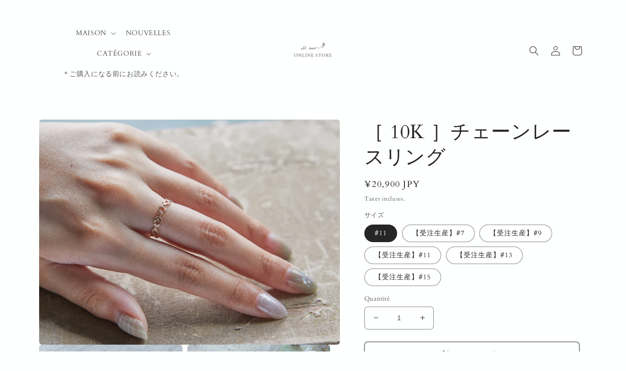

--- FILE ---
content_type: text/html; charset=utf-8
request_url: https://store.m-soeur.com/fr/products/10k%E3%82%B7%E3%83%AA%E3%83%BC%E3%82%BA-%E3%83%81%E3%82%A7%E3%83%BC%E3%83%B3%E3%83%AC%E3%83%BC%E3%82%B9%E3%83%AA%E3%83%B3%E3%82%B0
body_size: 31009
content:
<!doctype html>
<html class="no-js" lang="fr">
  <head>
    <meta charset="utf-8">
    <meta http-equiv="X-UA-Compatible" content="IE=edge">
    <meta name="viewport" content="width=device-width,initial-scale=1">
    <meta name="theme-color" content="">
    <link rel="canonical" href="https://store.m-soeur.com/fr/products/10k%e3%82%b7%e3%83%aa%e3%83%bc%e3%82%ba-%e3%83%81%e3%82%a7%e3%83%bc%e3%83%b3%e3%83%ac%e3%83%bc%e3%82%b9%e3%83%aa%e3%83%b3%e3%82%b0">
    <link rel="preconnect" href="https://cdn.shopify.com" crossorigin>

    <!-- Google Tag Manager -->
    <script>(function(w,d,s,l,i){w[l]=w[l]||[];w[l].push({'gtm.start':
    new Date().getTime(),event:'gtm.js'});var f=d.getElementsByTagName(s)[0],
    j=d.createElement(s),dl=l!='dataLayer'?'&l='+l:'';j.async=true;j.src=
    'https://www.googletagmanager.com/gtm.js?id='+i+dl;f.parentNode.insertBefore(j,f);
    })(window,document,'script','dataLayer','GTM-WXHD9WW');</script>
    <!-- End Google Tag Manager --><link rel="preconnect" href="https://fonts.shopifycdn.com" crossorigin><title>
      ［ 10K ］チェーンレースリング
 &ndash; m.soeur </title>

    
      <meta name="description" content="［　商品説明　］ - 10K accessory series - m.soeurオリジナルでお作りする10K素材の 上品な大人アクセサリーシリーズ＊ - - - - - - - - -  m.soeurの布花アクセサリーにも使われる チェーンレースから型をとってお作りした チェーンレースリング。 レースがぐるりと指に巻きついた姿は ひとつでも存在感のあるデザインに。 モチーフはシンプルなので 他の華奢なリングとの重ね付けもお楽しみくださいね◎ - - - 必ずお読みください - - -  ※【受注生産】のサイズをお選びの方は ご購入の手続きが完了してからの生産となります。 1ヶ月半〜2ヶ月ほどかかります。ご注意ください。 ※【受注">
    

    

<meta property="og:site_name" content="m.soeur ">
<meta property="og:url" content="https://store.m-soeur.com/fr/products/10k%e3%82%b7%e3%83%aa%e3%83%bc%e3%82%ba-%e3%83%81%e3%82%a7%e3%83%bc%e3%83%b3%e3%83%ac%e3%83%bc%e3%82%b9%e3%83%aa%e3%83%b3%e3%82%b0">
<meta property="og:title" content="［ 10K ］チェーンレースリング">
<meta property="og:type" content="product">
<meta property="og:description" content="［　商品説明　］ - 10K accessory series - m.soeurオリジナルでお作りする10K素材の 上品な大人アクセサリーシリーズ＊ - - - - - - - - -  m.soeurの布花アクセサリーにも使われる チェーンレースから型をとってお作りした チェーンレースリング。 レースがぐるりと指に巻きついた姿は ひとつでも存在感のあるデザインに。 モチーフはシンプルなので 他の華奢なリングとの重ね付けもお楽しみくださいね◎ - - - 必ずお読みください - - -  ※【受注生産】のサイズをお選びの方は ご購入の手続きが完了してからの生産となります。 1ヶ月半〜2ヶ月ほどかかります。ご注意ください。 ※【受注"><meta property="og:image" content="http://store.m-soeur.com/cdn/shop/products/10K_80a69ddb-1040-461e-b106-5d8963030415.jpg?v=1664445167">
  <meta property="og:image:secure_url" content="https://store.m-soeur.com/cdn/shop/products/10K_80a69ddb-1040-461e-b106-5d8963030415.jpg?v=1664445167">
  <meta property="og:image:width" content="4156">
  <meta property="og:image:height" content="3117"><meta property="og:price:amount" content="20,900">
  <meta property="og:price:currency" content="JPY"><meta name="twitter:site" content="@msoeur1"><meta name="twitter:card" content="summary_large_image">
<meta name="twitter:title" content="［ 10K ］チェーンレースリング">
<meta name="twitter:description" content="［　商品説明　］ - 10K accessory series - m.soeurオリジナルでお作りする10K素材の 上品な大人アクセサリーシリーズ＊ - - - - - - - - -  m.soeurの布花アクセサリーにも使われる チェーンレースから型をとってお作りした チェーンレースリング。 レースがぐるりと指に巻きついた姿は ひとつでも存在感のあるデザインに。 モチーフはシンプルなので 他の華奢なリングとの重ね付けもお楽しみくださいね◎ - - - 必ずお読みください - - -  ※【受注生産】のサイズをお選びの方は ご購入の手続きが完了してからの生産となります。 1ヶ月半〜2ヶ月ほどかかります。ご注意ください。 ※【受注">


    <script src="//store.m-soeur.com/cdn/shop/t/2/assets/global.js?v=24850326154503943211656126719" defer="defer"></script>
    <script>window.performance && window.performance.mark && window.performance.mark('shopify.content_for_header.start');</script><meta id="shopify-digital-wallet" name="shopify-digital-wallet" content="/56831639603/digital_wallets/dialog">
<meta name="shopify-checkout-api-token" content="718ef8dc400e71b0d5d396807082e4e2">
<link rel="alternate" hreflang="x-default" href="https://store.m-soeur.com/products/10k%E3%82%B7%E3%83%AA%E3%83%BC%E3%82%BA-%E3%83%81%E3%82%A7%E3%83%BC%E3%83%B3%E3%83%AC%E3%83%BC%E3%82%B9%E3%83%AA%E3%83%B3%E3%82%B0">
<link rel="alternate" hreflang="ja" href="https://store.m-soeur.com/products/10k%E3%82%B7%E3%83%AA%E3%83%BC%E3%82%BA-%E3%83%81%E3%82%A7%E3%83%BC%E3%83%B3%E3%83%AC%E3%83%BC%E3%82%B9%E3%83%AA%E3%83%B3%E3%82%B0">
<link rel="alternate" hreflang="en" href="https://store.m-soeur.com/en/products/10k%E3%82%B7%E3%83%AA%E3%83%BC%E3%82%BA-%E3%83%81%E3%82%A7%E3%83%BC%E3%83%B3%E3%83%AC%E3%83%BC%E3%82%B9%E3%83%AA%E3%83%B3%E3%82%B0">
<link rel="alternate" hreflang="fr" href="https://store.m-soeur.com/fr/products/10k%E3%82%B7%E3%83%AA%E3%83%BC%E3%82%BA-%E3%83%81%E3%82%A7%E3%83%BC%E3%83%B3%E3%83%AC%E3%83%BC%E3%82%B9%E3%83%AA%E3%83%B3%E3%82%B0">
<link rel="alternate" hreflang="zh-Hans" href="https://store.m-soeur.com/zh/products/10k%E3%82%B7%E3%83%AA%E3%83%BC%E3%82%BA-%E3%83%81%E3%82%A7%E3%83%BC%E3%83%B3%E3%83%AC%E3%83%BC%E3%82%B9%E3%83%AA%E3%83%B3%E3%82%B0">
<link rel="alternate" hreflang="zh-Hans-JP" href="https://store.m-soeur.com/zh/products/10k%E3%82%B7%E3%83%AA%E3%83%BC%E3%82%BA-%E3%83%81%E3%82%A7%E3%83%BC%E3%83%B3%E3%83%AC%E3%83%BC%E3%82%B9%E3%83%AA%E3%83%B3%E3%82%B0">
<link rel="alternate" type="application/json+oembed" href="https://store.m-soeur.com/fr/products/10k%e3%82%b7%e3%83%aa%e3%83%bc%e3%82%ba-%e3%83%81%e3%82%a7%e3%83%bc%e3%83%b3%e3%83%ac%e3%83%bc%e3%82%b9%e3%83%aa%e3%83%b3%e3%82%b0.oembed">
<script async="async" src="/checkouts/internal/preloads.js?locale=fr-JP"></script>
<script id="apple-pay-shop-capabilities" type="application/json">{"shopId":56831639603,"countryCode":"JP","currencyCode":"JPY","merchantCapabilities":["supports3DS"],"merchantId":"gid:\/\/shopify\/Shop\/56831639603","merchantName":"m.soeur ","requiredBillingContactFields":["postalAddress","email","phone"],"requiredShippingContactFields":["postalAddress","email","phone"],"shippingType":"shipping","supportedNetworks":["visa","masterCard","amex","jcb","discover"],"total":{"type":"pending","label":"m.soeur ","amount":"1.00"},"shopifyPaymentsEnabled":true,"supportsSubscriptions":true}</script>
<script id="shopify-features" type="application/json">{"accessToken":"718ef8dc400e71b0d5d396807082e4e2","betas":["rich-media-storefront-analytics"],"domain":"store.m-soeur.com","predictiveSearch":false,"shopId":56831639603,"locale":"fr"}</script>
<script>var Shopify = Shopify || {};
Shopify.shop = "store-msoeur.myshopify.com";
Shopify.locale = "fr";
Shopify.currency = {"active":"JPY","rate":"1.0"};
Shopify.country = "JP";
Shopify.theme = {"name":"ms_Craftbase-221114","id":123039416371,"schema_name":"Craft","schema_version":"4.0.1","theme_store_id":1368,"role":"main"};
Shopify.theme.handle = "null";
Shopify.theme.style = {"id":null,"handle":null};
Shopify.cdnHost = "store.m-soeur.com/cdn";
Shopify.routes = Shopify.routes || {};
Shopify.routes.root = "/fr/";</script>
<script type="module">!function(o){(o.Shopify=o.Shopify||{}).modules=!0}(window);</script>
<script>!function(o){function n(){var o=[];function n(){o.push(Array.prototype.slice.apply(arguments))}return n.q=o,n}var t=o.Shopify=o.Shopify||{};t.loadFeatures=n(),t.autoloadFeatures=n()}(window);</script>
<script id="shop-js-analytics" type="application/json">{"pageType":"product"}</script>
<script defer="defer" async type="module" src="//store.m-soeur.com/cdn/shopifycloud/shop-js/modules/v2/client.init-shop-cart-sync_XvpUV7qp.fr.esm.js"></script>
<script defer="defer" async type="module" src="//store.m-soeur.com/cdn/shopifycloud/shop-js/modules/v2/chunk.common_C2xzKNNs.esm.js"></script>
<script type="module">
  await import("//store.m-soeur.com/cdn/shopifycloud/shop-js/modules/v2/client.init-shop-cart-sync_XvpUV7qp.fr.esm.js");
await import("//store.m-soeur.com/cdn/shopifycloud/shop-js/modules/v2/chunk.common_C2xzKNNs.esm.js");

  window.Shopify.SignInWithShop?.initShopCartSync?.({"fedCMEnabled":true,"windoidEnabled":true});

</script>
<script id="__st">var __st={"a":56831639603,"offset":32400,"reqid":"5df3d20f-4479-4456-972f-15f9cb4ec4c7-1768856181","pageurl":"store.m-soeur.com\/fr\/products\/10k%E3%82%B7%E3%83%AA%E3%83%BC%E3%82%BA-%E3%83%81%E3%82%A7%E3%83%BC%E3%83%B3%E3%83%AC%E3%83%BC%E3%82%B9%E3%83%AA%E3%83%B3%E3%82%B0","u":"577fc915bb13","p":"product","rtyp":"product","rid":6760025620531};</script>
<script>window.ShopifyPaypalV4VisibilityTracking = true;</script>
<script id="captcha-bootstrap">!function(){'use strict';const t='contact',e='account',n='new_comment',o=[[t,t],['blogs',n],['comments',n],[t,'customer']],c=[[e,'customer_login'],[e,'guest_login'],[e,'recover_customer_password'],[e,'create_customer']],r=t=>t.map((([t,e])=>`form[action*='/${t}']:not([data-nocaptcha='true']) input[name='form_type'][value='${e}']`)).join(','),a=t=>()=>t?[...document.querySelectorAll(t)].map((t=>t.form)):[];function s(){const t=[...o],e=r(t);return a(e)}const i='password',u='form_key',d=['recaptcha-v3-token','g-recaptcha-response','h-captcha-response',i],f=()=>{try{return window.sessionStorage}catch{return}},m='__shopify_v',_=t=>t.elements[u];function p(t,e,n=!1){try{const o=window.sessionStorage,c=JSON.parse(o.getItem(e)),{data:r}=function(t){const{data:e,action:n}=t;return t[m]||n?{data:e,action:n}:{data:t,action:n}}(c);for(const[e,n]of Object.entries(r))t.elements[e]&&(t.elements[e].value=n);n&&o.removeItem(e)}catch(o){console.error('form repopulation failed',{error:o})}}const l='form_type',E='cptcha';function T(t){t.dataset[E]=!0}const w=window,h=w.document,L='Shopify',v='ce_forms',y='captcha';let A=!1;((t,e)=>{const n=(g='f06e6c50-85a8-45c8-87d0-21a2b65856fe',I='https://cdn.shopify.com/shopifycloud/storefront-forms-hcaptcha/ce_storefront_forms_captcha_hcaptcha.v1.5.2.iife.js',D={infoText:'Protégé par hCaptcha',privacyText:'Confidentialité',termsText:'Conditions'},(t,e,n)=>{const o=w[L][v],c=o.bindForm;if(c)return c(t,g,e,D).then(n);var r;o.q.push([[t,g,e,D],n]),r=I,A||(h.body.append(Object.assign(h.createElement('script'),{id:'captcha-provider',async:!0,src:r})),A=!0)});var g,I,D;w[L]=w[L]||{},w[L][v]=w[L][v]||{},w[L][v].q=[],w[L][y]=w[L][y]||{},w[L][y].protect=function(t,e){n(t,void 0,e),T(t)},Object.freeze(w[L][y]),function(t,e,n,w,h,L){const[v,y,A,g]=function(t,e,n){const i=e?o:[],u=t?c:[],d=[...i,...u],f=r(d),m=r(i),_=r(d.filter((([t,e])=>n.includes(e))));return[a(f),a(m),a(_),s()]}(w,h,L),I=t=>{const e=t.target;return e instanceof HTMLFormElement?e:e&&e.form},D=t=>v().includes(t);t.addEventListener('submit',(t=>{const e=I(t);if(!e)return;const n=D(e)&&!e.dataset.hcaptchaBound&&!e.dataset.recaptchaBound,o=_(e),c=g().includes(e)&&(!o||!o.value);(n||c)&&t.preventDefault(),c&&!n&&(function(t){try{if(!f())return;!function(t){const e=f();if(!e)return;const n=_(t);if(!n)return;const o=n.value;o&&e.removeItem(o)}(t);const e=Array.from(Array(32),(()=>Math.random().toString(36)[2])).join('');!function(t,e){_(t)||t.append(Object.assign(document.createElement('input'),{type:'hidden',name:u})),t.elements[u].value=e}(t,e),function(t,e){const n=f();if(!n)return;const o=[...t.querySelectorAll(`input[type='${i}']`)].map((({name:t})=>t)),c=[...d,...o],r={};for(const[a,s]of new FormData(t).entries())c.includes(a)||(r[a]=s);n.setItem(e,JSON.stringify({[m]:1,action:t.action,data:r}))}(t,e)}catch(e){console.error('failed to persist form',e)}}(e),e.submit())}));const S=(t,e)=>{t&&!t.dataset[E]&&(n(t,e.some((e=>e===t))),T(t))};for(const o of['focusin','change'])t.addEventListener(o,(t=>{const e=I(t);D(e)&&S(e,y())}));const B=e.get('form_key'),M=e.get(l),P=B&&M;t.addEventListener('DOMContentLoaded',(()=>{const t=y();if(P)for(const e of t)e.elements[l].value===M&&p(e,B);[...new Set([...A(),...v().filter((t=>'true'===t.dataset.shopifyCaptcha))])].forEach((e=>S(e,t)))}))}(h,new URLSearchParams(w.location.search),n,t,e,['guest_login'])})(!0,!0)}();</script>
<script integrity="sha256-4kQ18oKyAcykRKYeNunJcIwy7WH5gtpwJnB7kiuLZ1E=" data-source-attribution="shopify.loadfeatures" defer="defer" src="//store.m-soeur.com/cdn/shopifycloud/storefront/assets/storefront/load_feature-a0a9edcb.js" crossorigin="anonymous"></script>
<script data-source-attribution="shopify.dynamic_checkout.dynamic.init">var Shopify=Shopify||{};Shopify.PaymentButton=Shopify.PaymentButton||{isStorefrontPortableWallets:!0,init:function(){window.Shopify.PaymentButton.init=function(){};var t=document.createElement("script");t.src="https://store.m-soeur.com/cdn/shopifycloud/portable-wallets/latest/portable-wallets.fr.js",t.type="module",document.head.appendChild(t)}};
</script>
<script data-source-attribution="shopify.dynamic_checkout.buyer_consent">
  function portableWalletsHideBuyerConsent(e){var t=document.getElementById("shopify-buyer-consent"),n=document.getElementById("shopify-subscription-policy-button");t&&n&&(t.classList.add("hidden"),t.setAttribute("aria-hidden","true"),n.removeEventListener("click",e))}function portableWalletsShowBuyerConsent(e){var t=document.getElementById("shopify-buyer-consent"),n=document.getElementById("shopify-subscription-policy-button");t&&n&&(t.classList.remove("hidden"),t.removeAttribute("aria-hidden"),n.addEventListener("click",e))}window.Shopify?.PaymentButton&&(window.Shopify.PaymentButton.hideBuyerConsent=portableWalletsHideBuyerConsent,window.Shopify.PaymentButton.showBuyerConsent=portableWalletsShowBuyerConsent);
</script>
<script>
  function portableWalletsCleanup(e){e&&e.src&&console.error("Failed to load portable wallets script "+e.src);var t=document.querySelectorAll("shopify-accelerated-checkout .shopify-payment-button__skeleton, shopify-accelerated-checkout-cart .wallet-cart-button__skeleton"),e=document.getElementById("shopify-buyer-consent");for(let e=0;e<t.length;e++)t[e].remove();e&&e.remove()}function portableWalletsNotLoadedAsModule(e){e instanceof ErrorEvent&&"string"==typeof e.message&&e.message.includes("import.meta")&&"string"==typeof e.filename&&e.filename.includes("portable-wallets")&&(window.removeEventListener("error",portableWalletsNotLoadedAsModule),window.Shopify.PaymentButton.failedToLoad=e,"loading"===document.readyState?document.addEventListener("DOMContentLoaded",window.Shopify.PaymentButton.init):window.Shopify.PaymentButton.init())}window.addEventListener("error",portableWalletsNotLoadedAsModule);
</script>

<script type="module" src="https://store.m-soeur.com/cdn/shopifycloud/portable-wallets/latest/portable-wallets.fr.js" onError="portableWalletsCleanup(this)" crossorigin="anonymous"></script>
<script nomodule>
  document.addEventListener("DOMContentLoaded", portableWalletsCleanup);
</script>

<link id="shopify-accelerated-checkout-styles" rel="stylesheet" media="screen" href="https://store.m-soeur.com/cdn/shopifycloud/portable-wallets/latest/accelerated-checkout-backwards-compat.css" crossorigin="anonymous">
<style id="shopify-accelerated-checkout-cart">
        #shopify-buyer-consent {
  margin-top: 1em;
  display: inline-block;
  width: 100%;
}

#shopify-buyer-consent.hidden {
  display: none;
}

#shopify-subscription-policy-button {
  background: none;
  border: none;
  padding: 0;
  text-decoration: underline;
  font-size: inherit;
  cursor: pointer;
}

#shopify-subscription-policy-button::before {
  box-shadow: none;
}

      </style>
<script id="sections-script" data-sections="product-recommendations,header,footer" defer="defer" src="//store.m-soeur.com/cdn/shop/t/2/compiled_assets/scripts.js?v=2251"></script>
<script>window.performance && window.performance.mark && window.performance.mark('shopify.content_for_header.end');</script>


    <style data-shopify>
      @font-face {
  font-family: Cardo;
  font-weight: 400;
  font-style: normal;
  font-display: swap;
  src: url("//store.m-soeur.com/cdn/fonts/cardo/cardo_n4.8d7bdd0369840597cbb62dc8a447619701d8d34a.woff2") format("woff2"),
       url("//store.m-soeur.com/cdn/fonts/cardo/cardo_n4.23b63d1eff80cb5da813c4cccb6427058253ce24.woff") format("woff");
}

      @font-face {
  font-family: Cardo;
  font-weight: 700;
  font-style: normal;
  font-display: swap;
  src: url("//store.m-soeur.com/cdn/fonts/cardo/cardo_n7.d1764502b55968f897125797ed59f6abd5dc8593.woff2") format("woff2"),
       url("//store.m-soeur.com/cdn/fonts/cardo/cardo_n7.b5d64d4147ade913d679fed9918dc44cbe8121d2.woff") format("woff");
}

      @font-face {
  font-family: Cardo;
  font-weight: 400;
  font-style: italic;
  font-display: swap;
  src: url("//store.m-soeur.com/cdn/fonts/cardo/cardo_i4.0e32d2e32a36e77888e9a063b238f6034ace33a8.woff2") format("woff2"),
       url("//store.m-soeur.com/cdn/fonts/cardo/cardo_i4.40eb4278c959c5ae2eecf636849faa186b42d298.woff") format("woff");
}

      
      @font-face {
  font-family: Cardo;
  font-weight: 400;
  font-style: normal;
  font-display: swap;
  src: url("//store.m-soeur.com/cdn/fonts/cardo/cardo_n4.8d7bdd0369840597cbb62dc8a447619701d8d34a.woff2") format("woff2"),
       url("//store.m-soeur.com/cdn/fonts/cardo/cardo_n4.23b63d1eff80cb5da813c4cccb6427058253ce24.woff") format("woff");
}


      :root {
        --font-body-family: Cardo, serif;
        --font-body-style: normal;
        --font-body-weight: 400;
        --font-body-weight-bold: 700;

        --font-heading-family: Cardo, serif;
        --font-heading-style: normal;
        --font-heading-weight: 400;

        --font-body-scale: 1.0;
        --font-heading-scale: 1.0;

        --color-base-text: 37, 37, 37;
        --color-shadow: 37, 37, 37;
        --color-base-background-1: 254, 255, 255;
        --color-base-background-2: 255, 255, 255;
        --color-base-solid-button-labels: 239, 236, 236;
        --color-base-outline-button-labels: 80, 86, 85;
        --color-base-accent-1: 44, 51, 47;
        --color-base-accent-2: 63, 81, 71;
        --payment-terms-background-color: #feffff;

        --gradient-base-background-1: #feffff;
        --gradient-base-background-2: #FFFFFF;
        --gradient-base-accent-1: #2C332F;
        --gradient-base-accent-2: #3F5147;

        --media-padding: px;
        --media-border-opacity: 0.1;
        --media-border-width: 0px;
        --media-radius: 6px;
        --media-shadow-opacity: 0.0;
        --media-shadow-horizontal-offset: 0px;
        --media-shadow-vertical-offset: 4px;
        --media-shadow-blur-radius: 5px;
        --media-shadow-visible: 0;

        --page-width: 120rem;
        --page-width-margin: 0rem;

        --card-image-padding: 0.0rem;
        --card-corner-radius: 0.6rem;
        --card-text-alignment: left;
        --card-border-width: 0.1rem;
        --card-border-opacity: 0.1;
        --card-shadow-opacity: 0.0;
        --card-shadow-visible: 0;
        --card-shadow-horizontal-offset: 0.0rem;
        --card-shadow-vertical-offset: 0.4rem;
        --card-shadow-blur-radius: 0.5rem;

        --badge-corner-radius: 0.6rem;

        --popup-border-width: 1px;
        --popup-border-opacity: 0.5;
        --popup-corner-radius: 6px;
        --popup-shadow-opacity: 0.0;
        --popup-shadow-horizontal-offset: 0px;
        --popup-shadow-vertical-offset: 4px;
        --popup-shadow-blur-radius: 5px;

        --drawer-border-width: 1px;
        --drawer-border-opacity: 0.1;
        --drawer-shadow-opacity: 0.0;
        --drawer-shadow-horizontal-offset: 0px;
        --drawer-shadow-vertical-offset: 4px;
        --drawer-shadow-blur-radius: 5px;

        --spacing-sections-desktop: 0px;
        --spacing-sections-mobile: 0px;

        --grid-desktop-vertical-spacing: 20px;
        --grid-desktop-horizontal-spacing: 20px;
        --grid-mobile-vertical-spacing: 10px;
        --grid-mobile-horizontal-spacing: 10px;

        --text-boxes-border-opacity: 0.1;
        --text-boxes-border-width: 0px;
        --text-boxes-radius: 6px;
        --text-boxes-shadow-opacity: 0.0;
        --text-boxes-shadow-visible: 0;
        --text-boxes-shadow-horizontal-offset: 0px;
        --text-boxes-shadow-vertical-offset: 4px;
        --text-boxes-shadow-blur-radius: 5px;

        --buttons-radius: 6px;
        --buttons-radius-outset: 7px;
        --buttons-border-width: 1px;
        --buttons-border-opacity: 1.0;
        --buttons-shadow-opacity: 0.0;
        --buttons-shadow-visible: 0;
        --buttons-shadow-horizontal-offset: 0px;
        --buttons-shadow-vertical-offset: 4px;
        --buttons-shadow-blur-radius: 5px;
        --buttons-border-offset: 0.3px;

        --inputs-radius: 6px;
        --inputs-border-width: 1px;
        --inputs-border-opacity: 0.55;
        --inputs-shadow-opacity: 0.0;
        --inputs-shadow-horizontal-offset: 0px;
        --inputs-margin-offset: 0px;
        --inputs-shadow-vertical-offset: 4px;
        --inputs-shadow-blur-radius: 5px;
        --inputs-radius-outset: 7px;

        --variant-pills-radius: 40px;
        --variant-pills-border-width: 1px;
        --variant-pills-border-opacity: 0.55;
        --variant-pills-shadow-opacity: 0.0;
        --variant-pills-shadow-horizontal-offset: 0px;
        --variant-pills-shadow-vertical-offset: 4px;
        --variant-pills-shadow-blur-radius: 5px;
      }

      *,
      *::before,
      *::after {
        box-sizing: inherit;
      }

      html {
        box-sizing: border-box;
        font-size: calc(var(--font-body-scale) * 62.5%);
        height: 100%;
      }

      body {
        display: grid;
        grid-template-rows: auto auto 1fr auto;
        grid-template-columns: 100%;
        min-height: 100%;
        margin: 0;
        font-size: 1.5rem;
        letter-spacing: 0.06rem;
        line-height: calc(1 + 0.8 / var(--font-body-scale));
        font-family: var(--font-body-family);
        font-style: var(--font-body-style);
        font-weight: var(--font-body-weight);
      }

      @media screen and (min-width: 750px) {
        body {
          font-size: 1.6rem;
        }
      }
    </style>

    <link href="//store.m-soeur.com/cdn/shop/t/2/assets/base.css?v=139146494064302983771664449947" rel="stylesheet" type="text/css" media="all" />
    <link href="//store.m-soeur.com/cdn/shop/t/2/assets/style.css?v=101290046430549194671699488790" rel="stylesheet" type="text/css" media="all" />
<link rel="preload" as="font" href="//store.m-soeur.com/cdn/fonts/cardo/cardo_n4.8d7bdd0369840597cbb62dc8a447619701d8d34a.woff2" type="font/woff2" crossorigin><link rel="preload" as="font" href="//store.m-soeur.com/cdn/fonts/cardo/cardo_n4.8d7bdd0369840597cbb62dc8a447619701d8d34a.woff2" type="font/woff2" crossorigin><link rel="stylesheet" href="//store.m-soeur.com/cdn/shop/t/2/assets/component-predictive-search.css?v=165644661289088488651656126714" media="print" onload="this.media='all'">
    <script src="https://code.jquery.com/jquery-3.6.0.min.js" integrity="sha256-/xUj+3OJU5yExlq6GSYGSHk7tPXikynS7ogEvDej/m4=" crossorigin="anonymous"></script>

    <script>document.documentElement.className = document.documentElement.className.replace('no-js', 'js');
    if (Shopify.designMode) {
      document.documentElement.classList.add('shopify-design-mode');
    }
    </script>
  <link href="https://monorail-edge.shopifysvc.com" rel="dns-prefetch">
<script>(function(){if ("sendBeacon" in navigator && "performance" in window) {try {var session_token_from_headers = performance.getEntriesByType('navigation')[0].serverTiming.find(x => x.name == '_s').description;} catch {var session_token_from_headers = undefined;}var session_cookie_matches = document.cookie.match(/_shopify_s=([^;]*)/);var session_token_from_cookie = session_cookie_matches && session_cookie_matches.length === 2 ? session_cookie_matches[1] : "";var session_token = session_token_from_headers || session_token_from_cookie || "";function handle_abandonment_event(e) {var entries = performance.getEntries().filter(function(entry) {return /monorail-edge.shopifysvc.com/.test(entry.name);});if (!window.abandonment_tracked && entries.length === 0) {window.abandonment_tracked = true;var currentMs = Date.now();var navigation_start = performance.timing.navigationStart;var payload = {shop_id: 56831639603,url: window.location.href,navigation_start,duration: currentMs - navigation_start,session_token,page_type: "product"};window.navigator.sendBeacon("https://monorail-edge.shopifysvc.com/v1/produce", JSON.stringify({schema_id: "online_store_buyer_site_abandonment/1.1",payload: payload,metadata: {event_created_at_ms: currentMs,event_sent_at_ms: currentMs}}));}}window.addEventListener('pagehide', handle_abandonment_event);}}());</script>
<script id="web-pixels-manager-setup">(function e(e,d,r,n,o){if(void 0===o&&(o={}),!Boolean(null===(a=null===(i=window.Shopify)||void 0===i?void 0:i.analytics)||void 0===a?void 0:a.replayQueue)){var i,a;window.Shopify=window.Shopify||{};var t=window.Shopify;t.analytics=t.analytics||{};var s=t.analytics;s.replayQueue=[],s.publish=function(e,d,r){return s.replayQueue.push([e,d,r]),!0};try{self.performance.mark("wpm:start")}catch(e){}var l=function(){var e={modern:/Edge?\/(1{2}[4-9]|1[2-9]\d|[2-9]\d{2}|\d{4,})\.\d+(\.\d+|)|Firefox\/(1{2}[4-9]|1[2-9]\d|[2-9]\d{2}|\d{4,})\.\d+(\.\d+|)|Chrom(ium|e)\/(9{2}|\d{3,})\.\d+(\.\d+|)|(Maci|X1{2}).+ Version\/(15\.\d+|(1[6-9]|[2-9]\d|\d{3,})\.\d+)([,.]\d+|)( \(\w+\)|)( Mobile\/\w+|) Safari\/|Chrome.+OPR\/(9{2}|\d{3,})\.\d+\.\d+|(CPU[ +]OS|iPhone[ +]OS|CPU[ +]iPhone|CPU IPhone OS|CPU iPad OS)[ +]+(15[._]\d+|(1[6-9]|[2-9]\d|\d{3,})[._]\d+)([._]\d+|)|Android:?[ /-](13[3-9]|1[4-9]\d|[2-9]\d{2}|\d{4,})(\.\d+|)(\.\d+|)|Android.+Firefox\/(13[5-9]|1[4-9]\d|[2-9]\d{2}|\d{4,})\.\d+(\.\d+|)|Android.+Chrom(ium|e)\/(13[3-9]|1[4-9]\d|[2-9]\d{2}|\d{4,})\.\d+(\.\d+|)|SamsungBrowser\/([2-9]\d|\d{3,})\.\d+/,legacy:/Edge?\/(1[6-9]|[2-9]\d|\d{3,})\.\d+(\.\d+|)|Firefox\/(5[4-9]|[6-9]\d|\d{3,})\.\d+(\.\d+|)|Chrom(ium|e)\/(5[1-9]|[6-9]\d|\d{3,})\.\d+(\.\d+|)([\d.]+$|.*Safari\/(?![\d.]+ Edge\/[\d.]+$))|(Maci|X1{2}).+ Version\/(10\.\d+|(1[1-9]|[2-9]\d|\d{3,})\.\d+)([,.]\d+|)( \(\w+\)|)( Mobile\/\w+|) Safari\/|Chrome.+OPR\/(3[89]|[4-9]\d|\d{3,})\.\d+\.\d+|(CPU[ +]OS|iPhone[ +]OS|CPU[ +]iPhone|CPU IPhone OS|CPU iPad OS)[ +]+(10[._]\d+|(1[1-9]|[2-9]\d|\d{3,})[._]\d+)([._]\d+|)|Android:?[ /-](13[3-9]|1[4-9]\d|[2-9]\d{2}|\d{4,})(\.\d+|)(\.\d+|)|Mobile Safari.+OPR\/([89]\d|\d{3,})\.\d+\.\d+|Android.+Firefox\/(13[5-9]|1[4-9]\d|[2-9]\d{2}|\d{4,})\.\d+(\.\d+|)|Android.+Chrom(ium|e)\/(13[3-9]|1[4-9]\d|[2-9]\d{2}|\d{4,})\.\d+(\.\d+|)|Android.+(UC? ?Browser|UCWEB|U3)[ /]?(15\.([5-9]|\d{2,})|(1[6-9]|[2-9]\d|\d{3,})\.\d+)\.\d+|SamsungBrowser\/(5\.\d+|([6-9]|\d{2,})\.\d+)|Android.+MQ{2}Browser\/(14(\.(9|\d{2,})|)|(1[5-9]|[2-9]\d|\d{3,})(\.\d+|))(\.\d+|)|K[Aa][Ii]OS\/(3\.\d+|([4-9]|\d{2,})\.\d+)(\.\d+|)/},d=e.modern,r=e.legacy,n=navigator.userAgent;return n.match(d)?"modern":n.match(r)?"legacy":"unknown"}(),u="modern"===l?"modern":"legacy",c=(null!=n?n:{modern:"",legacy:""})[u],f=function(e){return[e.baseUrl,"/wpm","/b",e.hashVersion,"modern"===e.buildTarget?"m":"l",".js"].join("")}({baseUrl:d,hashVersion:r,buildTarget:u}),m=function(e){var d=e.version,r=e.bundleTarget,n=e.surface,o=e.pageUrl,i=e.monorailEndpoint;return{emit:function(e){var a=e.status,t=e.errorMsg,s=(new Date).getTime(),l=JSON.stringify({metadata:{event_sent_at_ms:s},events:[{schema_id:"web_pixels_manager_load/3.1",payload:{version:d,bundle_target:r,page_url:o,status:a,surface:n,error_msg:t},metadata:{event_created_at_ms:s}}]});if(!i)return console&&console.warn&&console.warn("[Web Pixels Manager] No Monorail endpoint provided, skipping logging."),!1;try{return self.navigator.sendBeacon.bind(self.navigator)(i,l)}catch(e){}var u=new XMLHttpRequest;try{return u.open("POST",i,!0),u.setRequestHeader("Content-Type","text/plain"),u.send(l),!0}catch(e){return console&&console.warn&&console.warn("[Web Pixels Manager] Got an unhandled error while logging to Monorail."),!1}}}}({version:r,bundleTarget:l,surface:e.surface,pageUrl:self.location.href,monorailEndpoint:e.monorailEndpoint});try{o.browserTarget=l,function(e){var d=e.src,r=e.async,n=void 0===r||r,o=e.onload,i=e.onerror,a=e.sri,t=e.scriptDataAttributes,s=void 0===t?{}:t,l=document.createElement("script"),u=document.querySelector("head"),c=document.querySelector("body");if(l.async=n,l.src=d,a&&(l.integrity=a,l.crossOrigin="anonymous"),s)for(var f in s)if(Object.prototype.hasOwnProperty.call(s,f))try{l.dataset[f]=s[f]}catch(e){}if(o&&l.addEventListener("load",o),i&&l.addEventListener("error",i),u)u.appendChild(l);else{if(!c)throw new Error("Did not find a head or body element to append the script");c.appendChild(l)}}({src:f,async:!0,onload:function(){if(!function(){var e,d;return Boolean(null===(d=null===(e=window.Shopify)||void 0===e?void 0:e.analytics)||void 0===d?void 0:d.initialized)}()){var d=window.webPixelsManager.init(e)||void 0;if(d){var r=window.Shopify.analytics;r.replayQueue.forEach((function(e){var r=e[0],n=e[1],o=e[2];d.publishCustomEvent(r,n,o)})),r.replayQueue=[],r.publish=d.publishCustomEvent,r.visitor=d.visitor,r.initialized=!0}}},onerror:function(){return m.emit({status:"failed",errorMsg:"".concat(f," has failed to load")})},sri:function(e){var d=/^sha384-[A-Za-z0-9+/=]+$/;return"string"==typeof e&&d.test(e)}(c)?c:"",scriptDataAttributes:o}),m.emit({status:"loading"})}catch(e){m.emit({status:"failed",errorMsg:(null==e?void 0:e.message)||"Unknown error"})}}})({shopId: 56831639603,storefrontBaseUrl: "https://store.m-soeur.com",extensionsBaseUrl: "https://extensions.shopifycdn.com/cdn/shopifycloud/web-pixels-manager",monorailEndpoint: "https://monorail-edge.shopifysvc.com/unstable/produce_batch",surface: "storefront-renderer",enabledBetaFlags: ["2dca8a86"],webPixelsConfigList: [{"id":"shopify-app-pixel","configuration":"{}","eventPayloadVersion":"v1","runtimeContext":"STRICT","scriptVersion":"0450","apiClientId":"shopify-pixel","type":"APP","privacyPurposes":["ANALYTICS","MARKETING"]},{"id":"shopify-custom-pixel","eventPayloadVersion":"v1","runtimeContext":"LAX","scriptVersion":"0450","apiClientId":"shopify-pixel","type":"CUSTOM","privacyPurposes":["ANALYTICS","MARKETING"]}],isMerchantRequest: false,initData: {"shop":{"name":"m.soeur ","paymentSettings":{"currencyCode":"JPY"},"myshopifyDomain":"store-msoeur.myshopify.com","countryCode":"JP","storefrontUrl":"https:\/\/store.m-soeur.com\/fr"},"customer":null,"cart":null,"checkout":null,"productVariants":[{"price":{"amount":20900.0,"currencyCode":"JPY"},"product":{"title":"［ 10K ］チェーンレースリング","vendor":"store-msoeur","id":"6760025620531","untranslatedTitle":"［ 10K ］チェーンレースリング","url":"\/fr\/products\/10k%E3%82%B7%E3%83%AA%E3%83%BC%E3%82%BA-%E3%83%81%E3%82%A7%E3%83%BC%E3%83%B3%E3%83%AC%E3%83%BC%E3%82%B9%E3%83%AA%E3%83%B3%E3%82%B0","type":""},"id":"42622855577651","image":{"src":"\/\/store.m-soeur.com\/cdn\/shop\/products\/10K_80a69ddb-1040-461e-b106-5d8963030415.jpg?v=1664445167"},"sku":"2701","title":"#11","untranslatedTitle":"#11"},{"price":{"amount":20900.0,"currencyCode":"JPY"},"product":{"title":"［ 10K ］チェーンレースリング","vendor":"store-msoeur","id":"6760025620531","untranslatedTitle":"［ 10K ］チェーンレースリング","url":"\/fr\/products\/10k%E3%82%B7%E3%83%AA%E3%83%BC%E3%82%BA-%E3%83%81%E3%82%A7%E3%83%BC%E3%83%B3%E3%83%AC%E3%83%BC%E3%82%B9%E3%83%AA%E3%83%B3%E3%82%B0","type":""},"id":"42622855610419","image":{"src":"\/\/store.m-soeur.com\/cdn\/shop\/products\/10K_80a69ddb-1040-461e-b106-5d8963030415.jpg?v=1664445167"},"sku":"","title":"【受注生産】#7","untranslatedTitle":"【受注生産】#7"},{"price":{"amount":20900.0,"currencyCode":"JPY"},"product":{"title":"［ 10K ］チェーンレースリング","vendor":"store-msoeur","id":"6760025620531","untranslatedTitle":"［ 10K ］チェーンレースリング","url":"\/fr\/products\/10k%E3%82%B7%E3%83%AA%E3%83%BC%E3%82%BA-%E3%83%81%E3%82%A7%E3%83%BC%E3%83%B3%E3%83%AC%E3%83%BC%E3%82%B9%E3%83%AA%E3%83%B3%E3%82%B0","type":""},"id":"42622855643187","image":{"src":"\/\/store.m-soeur.com\/cdn\/shop\/products\/10K_80a69ddb-1040-461e-b106-5d8963030415.jpg?v=1664445167"},"sku":"","title":"【受注生産】#9","untranslatedTitle":"【受注生産】#9"},{"price":{"amount":20900.0,"currencyCode":"JPY"},"product":{"title":"［ 10K ］チェーンレースリング","vendor":"store-msoeur","id":"6760025620531","untranslatedTitle":"［ 10K ］チェーンレースリング","url":"\/fr\/products\/10k%E3%82%B7%E3%83%AA%E3%83%BC%E3%82%BA-%E3%83%81%E3%82%A7%E3%83%BC%E3%83%B3%E3%83%AC%E3%83%BC%E3%82%B9%E3%83%AA%E3%83%B3%E3%82%B0","type":""},"id":"42622855675955","image":{"src":"\/\/store.m-soeur.com\/cdn\/shop\/products\/10K_80a69ddb-1040-461e-b106-5d8963030415.jpg?v=1664445167"},"sku":"","title":"【受注生産】#11","untranslatedTitle":"【受注生産】#11"},{"price":{"amount":20900.0,"currencyCode":"JPY"},"product":{"title":"［ 10K ］チェーンレースリング","vendor":"store-msoeur","id":"6760025620531","untranslatedTitle":"［ 10K ］チェーンレースリング","url":"\/fr\/products\/10k%E3%82%B7%E3%83%AA%E3%83%BC%E3%82%BA-%E3%83%81%E3%82%A7%E3%83%BC%E3%83%B3%E3%83%AC%E3%83%BC%E3%82%B9%E3%83%AA%E3%83%B3%E3%82%B0","type":""},"id":"42622855708723","image":{"src":"\/\/store.m-soeur.com\/cdn\/shop\/products\/10K_80a69ddb-1040-461e-b106-5d8963030415.jpg?v=1664445167"},"sku":"","title":"【受注生産】#13","untranslatedTitle":"【受注生産】#13"},{"price":{"amount":20900.0,"currencyCode":"JPY"},"product":{"title":"［ 10K ］チェーンレースリング","vendor":"store-msoeur","id":"6760025620531","untranslatedTitle":"［ 10K ］チェーンレースリング","url":"\/fr\/products\/10k%E3%82%B7%E3%83%AA%E3%83%BC%E3%82%BA-%E3%83%81%E3%82%A7%E3%83%BC%E3%83%B3%E3%83%AC%E3%83%BC%E3%82%B9%E3%83%AA%E3%83%B3%E3%82%B0","type":""},"id":"42622855741491","image":{"src":"\/\/store.m-soeur.com\/cdn\/shop\/products\/10K_80a69ddb-1040-461e-b106-5d8963030415.jpg?v=1664445167"},"sku":"","title":"【受注生産】#15","untranslatedTitle":"【受注生産】#15"}],"purchasingCompany":null},},"https://store.m-soeur.com/cdn","fcfee988w5aeb613cpc8e4bc33m6693e112",{"modern":"","legacy":""},{"shopId":"56831639603","storefrontBaseUrl":"https:\/\/store.m-soeur.com","extensionBaseUrl":"https:\/\/extensions.shopifycdn.com\/cdn\/shopifycloud\/web-pixels-manager","surface":"storefront-renderer","enabledBetaFlags":"[\"2dca8a86\"]","isMerchantRequest":"false","hashVersion":"fcfee988w5aeb613cpc8e4bc33m6693e112","publish":"custom","events":"[[\"page_viewed\",{}],[\"product_viewed\",{\"productVariant\":{\"price\":{\"amount\":20900.0,\"currencyCode\":\"JPY\"},\"product\":{\"title\":\"［ 10K ］チェーンレースリング\",\"vendor\":\"store-msoeur\",\"id\":\"6760025620531\",\"untranslatedTitle\":\"［ 10K ］チェーンレースリング\",\"url\":\"\/fr\/products\/10k%E3%82%B7%E3%83%AA%E3%83%BC%E3%82%BA-%E3%83%81%E3%82%A7%E3%83%BC%E3%83%B3%E3%83%AC%E3%83%BC%E3%82%B9%E3%83%AA%E3%83%B3%E3%82%B0\",\"type\":\"\"},\"id\":\"42622855577651\",\"image\":{\"src\":\"\/\/store.m-soeur.com\/cdn\/shop\/products\/10K_80a69ddb-1040-461e-b106-5d8963030415.jpg?v=1664445167\"},\"sku\":\"2701\",\"title\":\"#11\",\"untranslatedTitle\":\"#11\"}}]]"});</script><script>
  window.ShopifyAnalytics = window.ShopifyAnalytics || {};
  window.ShopifyAnalytics.meta = window.ShopifyAnalytics.meta || {};
  window.ShopifyAnalytics.meta.currency = 'JPY';
  var meta = {"product":{"id":6760025620531,"gid":"gid:\/\/shopify\/Product\/6760025620531","vendor":"store-msoeur","type":"","handle":"10kシリーズ-チェーンレースリング","variants":[{"id":42622855577651,"price":2090000,"name":"［ 10K ］チェーンレースリング - #11","public_title":"#11","sku":"2701"},{"id":42622855610419,"price":2090000,"name":"［ 10K ］チェーンレースリング - 【受注生産】#7","public_title":"【受注生産】#7","sku":""},{"id":42622855643187,"price":2090000,"name":"［ 10K ］チェーンレースリング - 【受注生産】#9","public_title":"【受注生産】#9","sku":""},{"id":42622855675955,"price":2090000,"name":"［ 10K ］チェーンレースリング - 【受注生産】#11","public_title":"【受注生産】#11","sku":""},{"id":42622855708723,"price":2090000,"name":"［ 10K ］チェーンレースリング - 【受注生産】#13","public_title":"【受注生産】#13","sku":""},{"id":42622855741491,"price":2090000,"name":"［ 10K ］チェーンレースリング - 【受注生産】#15","public_title":"【受注生産】#15","sku":""}],"remote":false},"page":{"pageType":"product","resourceType":"product","resourceId":6760025620531,"requestId":"5df3d20f-4479-4456-972f-15f9cb4ec4c7-1768856181"}};
  for (var attr in meta) {
    window.ShopifyAnalytics.meta[attr] = meta[attr];
  }
</script>
<script class="analytics">
  (function () {
    var customDocumentWrite = function(content) {
      var jquery = null;

      if (window.jQuery) {
        jquery = window.jQuery;
      } else if (window.Checkout && window.Checkout.$) {
        jquery = window.Checkout.$;
      }

      if (jquery) {
        jquery('body').append(content);
      }
    };

    var hasLoggedConversion = function(token) {
      if (token) {
        return document.cookie.indexOf('loggedConversion=' + token) !== -1;
      }
      return false;
    }

    var setCookieIfConversion = function(token) {
      if (token) {
        var twoMonthsFromNow = new Date(Date.now());
        twoMonthsFromNow.setMonth(twoMonthsFromNow.getMonth() + 2);

        document.cookie = 'loggedConversion=' + token + '; expires=' + twoMonthsFromNow;
      }
    }

    var trekkie = window.ShopifyAnalytics.lib = window.trekkie = window.trekkie || [];
    if (trekkie.integrations) {
      return;
    }
    trekkie.methods = [
      'identify',
      'page',
      'ready',
      'track',
      'trackForm',
      'trackLink'
    ];
    trekkie.factory = function(method) {
      return function() {
        var args = Array.prototype.slice.call(arguments);
        args.unshift(method);
        trekkie.push(args);
        return trekkie;
      };
    };
    for (var i = 0; i < trekkie.methods.length; i++) {
      var key = trekkie.methods[i];
      trekkie[key] = trekkie.factory(key);
    }
    trekkie.load = function(config) {
      trekkie.config = config || {};
      trekkie.config.initialDocumentCookie = document.cookie;
      var first = document.getElementsByTagName('script')[0];
      var script = document.createElement('script');
      script.type = 'text/javascript';
      script.onerror = function(e) {
        var scriptFallback = document.createElement('script');
        scriptFallback.type = 'text/javascript';
        scriptFallback.onerror = function(error) {
                var Monorail = {
      produce: function produce(monorailDomain, schemaId, payload) {
        var currentMs = new Date().getTime();
        var event = {
          schema_id: schemaId,
          payload: payload,
          metadata: {
            event_created_at_ms: currentMs,
            event_sent_at_ms: currentMs
          }
        };
        return Monorail.sendRequest("https://" + monorailDomain + "/v1/produce", JSON.stringify(event));
      },
      sendRequest: function sendRequest(endpointUrl, payload) {
        // Try the sendBeacon API
        if (window && window.navigator && typeof window.navigator.sendBeacon === 'function' && typeof window.Blob === 'function' && !Monorail.isIos12()) {
          var blobData = new window.Blob([payload], {
            type: 'text/plain'
          });

          if (window.navigator.sendBeacon(endpointUrl, blobData)) {
            return true;
          } // sendBeacon was not successful

        } // XHR beacon

        var xhr = new XMLHttpRequest();

        try {
          xhr.open('POST', endpointUrl);
          xhr.setRequestHeader('Content-Type', 'text/plain');
          xhr.send(payload);
        } catch (e) {
          console.log(e);
        }

        return false;
      },
      isIos12: function isIos12() {
        return window.navigator.userAgent.lastIndexOf('iPhone; CPU iPhone OS 12_') !== -1 || window.navigator.userAgent.lastIndexOf('iPad; CPU OS 12_') !== -1;
      }
    };
    Monorail.produce('monorail-edge.shopifysvc.com',
      'trekkie_storefront_load_errors/1.1',
      {shop_id: 56831639603,
      theme_id: 123039416371,
      app_name: "storefront",
      context_url: window.location.href,
      source_url: "//store.m-soeur.com/cdn/s/trekkie.storefront.cd680fe47e6c39ca5d5df5f0a32d569bc48c0f27.min.js"});

        };
        scriptFallback.async = true;
        scriptFallback.src = '//store.m-soeur.com/cdn/s/trekkie.storefront.cd680fe47e6c39ca5d5df5f0a32d569bc48c0f27.min.js';
        first.parentNode.insertBefore(scriptFallback, first);
      };
      script.async = true;
      script.src = '//store.m-soeur.com/cdn/s/trekkie.storefront.cd680fe47e6c39ca5d5df5f0a32d569bc48c0f27.min.js';
      first.parentNode.insertBefore(script, first);
    };
    trekkie.load(
      {"Trekkie":{"appName":"storefront","development":false,"defaultAttributes":{"shopId":56831639603,"isMerchantRequest":null,"themeId":123039416371,"themeCityHash":"6450561626724329889","contentLanguage":"fr","currency":"JPY","eventMetadataId":"9aa33bf1-c244-4618-b95d-665e76592412"},"isServerSideCookieWritingEnabled":true,"monorailRegion":"shop_domain","enabledBetaFlags":["65f19447"]},"Session Attribution":{},"S2S":{"facebookCapiEnabled":false,"source":"trekkie-storefront-renderer","apiClientId":580111}}
    );

    var loaded = false;
    trekkie.ready(function() {
      if (loaded) return;
      loaded = true;

      window.ShopifyAnalytics.lib = window.trekkie;

      var originalDocumentWrite = document.write;
      document.write = customDocumentWrite;
      try { window.ShopifyAnalytics.merchantGoogleAnalytics.call(this); } catch(error) {};
      document.write = originalDocumentWrite;

      window.ShopifyAnalytics.lib.page(null,{"pageType":"product","resourceType":"product","resourceId":6760025620531,"requestId":"5df3d20f-4479-4456-972f-15f9cb4ec4c7-1768856181","shopifyEmitted":true});

      var match = window.location.pathname.match(/checkouts\/(.+)\/(thank_you|post_purchase)/)
      var token = match? match[1]: undefined;
      if (!hasLoggedConversion(token)) {
        setCookieIfConversion(token);
        window.ShopifyAnalytics.lib.track("Viewed Product",{"currency":"JPY","variantId":42622855577651,"productId":6760025620531,"productGid":"gid:\/\/shopify\/Product\/6760025620531","name":"［ 10K ］チェーンレースリング - #11","price":"20900","sku":"2701","brand":"store-msoeur","variant":"#11","category":"","nonInteraction":true,"remote":false},undefined,undefined,{"shopifyEmitted":true});
      window.ShopifyAnalytics.lib.track("monorail:\/\/trekkie_storefront_viewed_product\/1.1",{"currency":"JPY","variantId":42622855577651,"productId":6760025620531,"productGid":"gid:\/\/shopify\/Product\/6760025620531","name":"［ 10K ］チェーンレースリング - #11","price":"20900","sku":"2701","brand":"store-msoeur","variant":"#11","category":"","nonInteraction":true,"remote":false,"referer":"https:\/\/store.m-soeur.com\/fr\/products\/10k%E3%82%B7%E3%83%AA%E3%83%BC%E3%82%BA-%E3%83%81%E3%82%A7%E3%83%BC%E3%83%B3%E3%83%AC%E3%83%BC%E3%82%B9%E3%83%AA%E3%83%B3%E3%82%B0"});
      }
    });


        var eventsListenerScript = document.createElement('script');
        eventsListenerScript.async = true;
        eventsListenerScript.src = "//store.m-soeur.com/cdn/shopifycloud/storefront/assets/shop_events_listener-3da45d37.js";
        document.getElementsByTagName('head')[0].appendChild(eventsListenerScript);

})();</script>
<script
  defer
  src="https://store.m-soeur.com/cdn/shopifycloud/perf-kit/shopify-perf-kit-3.0.4.min.js"
  data-application="storefront-renderer"
  data-shop-id="56831639603"
  data-render-region="gcp-us-central1"
  data-page-type="product"
  data-theme-instance-id="123039416371"
  data-theme-name="Craft"
  data-theme-version="4.0.1"
  data-monorail-region="shop_domain"
  data-resource-timing-sampling-rate="10"
  data-shs="true"
  data-shs-beacon="true"
  data-shs-export-with-fetch="true"
  data-shs-logs-sample-rate="1"
  data-shs-beacon-endpoint="https://store.m-soeur.com/api/collect"
></script>
</head>

  <body class="gradient">
    <!-- Google Tag Manager (noscript) -->
    <noscript><iframe src="https://www.googletagmanager.com/ns.html?id=GTM-WXHD9WW"
    height="0" width="0" style="display:none;visibility:hidden"></iframe></noscript>
    <!-- End Google Tag Manager (noscript) -->
    
    <a class="skip-to-content-link button visually-hidden" href="#MainContent">
      Ignorer et passer au contenu
    </a>

<script src="//store.m-soeur.com/cdn/shop/t/2/assets/cart.js?v=109724734533284534861656126710" defer="defer"></script>

<style>
  .drawer {
    visibility: hidden;
  }
</style>

<cart-drawer class="drawer is-empty">
  <div id="CartDrawer" class="cart-drawer">
    <div id="CartDrawer-Overlay"class="cart-drawer__overlay"></div>
    <div class="drawer__inner" role="dialog" aria-modal="true" aria-label="Votre panier" tabindex="-1"><div class="drawer__inner-empty">
          <div class="cart-drawer__warnings center">
            <div class="cart-drawer__empty-content">
              <h2 class="cart__empty-text">Votre panier est vide</h2>
              <button class="drawer__close" type="button" onclick="this.closest('cart-drawer').close()" aria-label="Fermer"><svg xmlns="http://www.w3.org/2000/svg" aria-hidden="true" focusable="false" role="presentation" class="icon icon-close" fill="none" viewBox="0 0 18 17">
  <path d="M.865 15.978a.5.5 0 00.707.707l7.433-7.431 7.579 7.282a.501.501 0 00.846-.37.5.5 0 00-.153-.351L9.712 8.546l7.417-7.416a.5.5 0 10-.707-.708L8.991 7.853 1.413.573a.5.5 0 10-.693.72l7.563 7.268-7.418 7.417z" fill="currentColor">
</svg>
</button>
              <a href="/fr/collections/all" class="button">
                Continuer les achats
              </a><p class="cart__login-title h3">Vous possédez un compte ?</p>
                <p class="cart__login-paragraph">
                  <a href="/fr/account/login" class="link underlined-link">Connectez-vous</a> pour payer plus vite.
                </p></div>
          </div></div><div class="drawer__header">
        <h2 class="drawer__heading">Votre panier</h2>
        <button class="drawer__close" type="button" onclick="this.closest('cart-drawer').close()" aria-label="Fermer"><svg xmlns="http://www.w3.org/2000/svg" aria-hidden="true" focusable="false" role="presentation" class="icon icon-close" fill="none" viewBox="0 0 18 17">
  <path d="M.865 15.978a.5.5 0 00.707.707l7.433-7.431 7.579 7.282a.501.501 0 00.846-.37.5.5 0 00-.153-.351L9.712 8.546l7.417-7.416a.5.5 0 10-.707-.708L8.991 7.853 1.413.573a.5.5 0 10-.693.72l7.563 7.268-7.418 7.417z" fill="currentColor">
</svg>
</button>
      </div>
      <cart-drawer-items class=" is-empty">
        <form action="/fr/cart" id="CartDrawer-Form" class="cart__contents cart-drawer__form" method="post">
          <div id="CartDrawer-CartItems" class="drawer__contents js-contents"><p id="CartDrawer-LiveRegionText" class="visually-hidden" role="status"></p>
            <p id="CartDrawer-LineItemStatus" class="visually-hidden" aria-hidden="true" role="status">Chargement en cours...</p>
          </div>
          <div id="CartDrawer-CartErrors" role="alert"></div>
        </form>
      </cart-drawer-items>
      <div class="drawer__footer"><details id="Details-CartDrawer">
            <summary>
              <span class="summary__title">
                Instructions spéciales concernant la commande
                <svg aria-hidden="true" focusable="false" role="presentation" class="icon icon-caret" viewBox="0 0 10 6">
  <path fill-rule="evenodd" clip-rule="evenodd" d="M9.354.646a.5.5 0 00-.708 0L5 4.293 1.354.646a.5.5 0 00-.708.708l4 4a.5.5 0 00.708 0l4-4a.5.5 0 000-.708z" fill="currentColor">
</svg>

              </span>
            </summary>
            <cart-note class="cart__note field">
              <label class="visually-hidden" for="CartDrawer-Note">Instructions spéciales concernant la commande</label>
              <textarea id="CartDrawer-Note" class="text-area text-area--resize-vertical field__input" name="note" placeholder="Instructions spéciales concernant la commande"></textarea>
            </cart-note>
          </details><!-- Start blocks-->
        <!-- Subtotals-->

        <div class="cart-drawer__footer" >
          <div class="totals" role="status">
            <h2 class="totals__subtotal">Sous-total</h2>
            <p class="totals__subtotal-value">¥0 JPY</p>
          </div>

          <div></div>

          <small class="tax-note caption-large rte">Taxes incluses et frais d&#39;expédition calculés lors du paiement
</small>
        </div>

        <!-- CTAs -->

        <div class="cart__ctas" >
          <noscript>
            <button type="submit" class="cart__update-button button button--secondary" form="CartDrawer-Form">
              Mettre à jour
            </button>
          </noscript>

          <button type="submit" id="CartDrawer-Checkout" class="cart__checkout-button button" name="checkout" form="CartDrawer-Form" disabled>
            Procéder au paiement
          </button>
        </div>
      </div>
    </div>
  </div>
</cart-drawer>

<script>
  document.addEventListener('DOMContentLoaded', function() {
    function isIE() {
      const ua = window.navigator.userAgent;
      const msie = ua.indexOf('MSIE ');
      const trident = ua.indexOf('Trident/');

      return (msie > 0 || trident > 0);
    }

    if (!isIE()) return;
    const cartSubmitInput = document.createElement('input');
    cartSubmitInput.setAttribute('name', 'checkout');
    cartSubmitInput.setAttribute('type', 'hidden');
    document.querySelector('#cart').appendChild(cartSubmitInput);
    document.querySelector('#checkout').addEventListener('click', function(event) {
      document.querySelector('#cart').submit();
    });
  });
</script>

<div id="shopify-section-announcement-bar" class="shopify-section">
</div>
    <div id="shopify-section-header" class="shopify-section section-header"><link rel="stylesheet" href="//store.m-soeur.com/cdn/shop/t/2/assets/component-list-menu.css?v=151968516119678728991656126723" media="print" onload="this.media='all'">
<link rel="stylesheet" href="//store.m-soeur.com/cdn/shop/t/2/assets/component-search.css?v=96455689198851321781656126706" media="print" onload="this.media='all'">
<link rel="stylesheet" href="//store.m-soeur.com/cdn/shop/t/2/assets/component-menu-drawer.css?v=182311192829367774911656126711" media="print" onload="this.media='all'">
<link rel="stylesheet" href="//store.m-soeur.com/cdn/shop/t/2/assets/component-cart-notification.css?v=119852831333870967341656126703" media="print" onload="this.media='all'">
<link rel="stylesheet" href="//store.m-soeur.com/cdn/shop/t/2/assets/component-cart-items.css?v=23917223812499722491656126740" media="print" onload="this.media='all'"><link rel="stylesheet" href="//store.m-soeur.com/cdn/shop/t/2/assets/component-price.css?v=112673864592427438181656126710" media="print" onload="this.media='all'">
  <link rel="stylesheet" href="//store.m-soeur.com/cdn/shop/t/2/assets/component-loading-overlay.css?v=167310470843593579841656126744" media="print" onload="this.media='all'"><link href="//store.m-soeur.com/cdn/shop/t/2/assets/component-cart-drawer.css?v=35930391193938886121656126706" rel="stylesheet" type="text/css" media="all" />
  <link href="//store.m-soeur.com/cdn/shop/t/2/assets/component-cart.css?v=61086454150987525971656126744" rel="stylesheet" type="text/css" media="all" />
  <link href="//store.m-soeur.com/cdn/shop/t/2/assets/component-totals.css?v=86168756436424464851656126711" rel="stylesheet" type="text/css" media="all" />
  <link href="//store.m-soeur.com/cdn/shop/t/2/assets/component-price.css?v=112673864592427438181656126710" rel="stylesheet" type="text/css" media="all" />
  <link href="//store.m-soeur.com/cdn/shop/t/2/assets/component-discounts.css?v=152760482443307489271656126718" rel="stylesheet" type="text/css" media="all" />
  <link href="//store.m-soeur.com/cdn/shop/t/2/assets/component-loading-overlay.css?v=167310470843593579841656126744" rel="stylesheet" type="text/css" media="all" />
<noscript><link href="//store.m-soeur.com/cdn/shop/t/2/assets/component-list-menu.css?v=151968516119678728991656126723" rel="stylesheet" type="text/css" media="all" /></noscript>
<noscript><link href="//store.m-soeur.com/cdn/shop/t/2/assets/component-search.css?v=96455689198851321781656126706" rel="stylesheet" type="text/css" media="all" /></noscript>
<noscript><link href="//store.m-soeur.com/cdn/shop/t/2/assets/component-menu-drawer.css?v=182311192829367774911656126711" rel="stylesheet" type="text/css" media="all" /></noscript>
<noscript><link href="//store.m-soeur.com/cdn/shop/t/2/assets/component-cart-notification.css?v=119852831333870967341656126703" rel="stylesheet" type="text/css" media="all" /></noscript>
<noscript><link href="//store.m-soeur.com/cdn/shop/t/2/assets/component-cart-items.css?v=23917223812499722491656126740" rel="stylesheet" type="text/css" media="all" /></noscript>

<style>
  header-drawer {
    justify-self: start;
    margin-left: -1.2rem;
  }

  .header__heading-logo {
    max-width: 110px;
  }

  @media screen and (min-width: 990px) {
    header-drawer {
      display: none;
    }
  }

  .menu-drawer-container {
    display: flex;
  }

  .list-menu {
    list-style: none;
    padding: 0;
    margin: 0;
  }

  .list-menu--inline {
    display: inline-flex;
    flex-wrap: wrap;
  }

  summary.list-menu__item {
    padding-right: 2.7rem;
  }

  .list-menu__item {
    display: flex;
    align-items: center;
    line-height: calc(1 + 0.3 / var(--font-body-scale));
  }

  .list-menu__item--link {
    text-decoration: none;
    padding-bottom: 1rem;
    padding-top: 1rem;
    line-height: calc(1 + 0.8 / var(--font-body-scale));
  }

  @media screen and (min-width: 750px) {
    .list-menu__item--link {
      padding-bottom: 0.5rem;
      padding-top: 0.5rem;
    }
  }
</style><style data-shopify>.header {
    padding-top: 18px;
    padding-bottom: 18px;
  }

  .section-header {
    margin-bottom: 0px;
  }

  @media screen and (min-width: 750px) {
    .section-header {
      margin-bottom: 0px;
    }
  }

  @media screen and (min-width: 990px) {
    .header {
      padding-top: 36px;
      padding-bottom: 36px;
    }
  }</style><script src="//store.m-soeur.com/cdn/shop/t/2/assets/details-disclosure.js?v=153497636716254413831656126736" defer="defer"></script>
<script src="//store.m-soeur.com/cdn/shop/t/2/assets/details-modal.js?v=4511761896672669691656126735" defer="defer"></script>
<script src="//store.m-soeur.com/cdn/shop/t/2/assets/cart-notification.js?v=31179948596492670111656126709" defer="defer"></script><script src="//store.m-soeur.com/cdn/shop/t/2/assets/cart-drawer.js?v=44260131999403604181656126722" defer="defer"></script><svg xmlns="http://www.w3.org/2000/svg" class="hidden">
  <symbol id="icon-search" viewbox="0 0 18 19" fill="none">
    <path fill-rule="evenodd" clip-rule="evenodd" d="M11.03 11.68A5.784 5.784 0 112.85 3.5a5.784 5.784 0 018.18 8.18zm.26 1.12a6.78 6.78 0 11.72-.7l5.4 5.4a.5.5 0 11-.71.7l-5.41-5.4z" fill="currentColor"/>
  </symbol>

  <symbol id="icon-close" class="icon icon-close" fill="none" viewBox="0 0 18 17">
    <path d="M.865 15.978a.5.5 0 00.707.707l7.433-7.431 7.579 7.282a.501.501 0 00.846-.37.5.5 0 00-.153-.351L9.712 8.546l7.417-7.416a.5.5 0 10-.707-.708L8.991 7.853 1.413.573a.5.5 0 10-.693.72l7.563 7.268-7.418 7.417z" fill="currentColor">
  </symbol>
</svg>
<div class="header-wrapper color-background-1 gradient">
  <header class="header header--top-center page-width header--has-menu"><header-drawer data-breakpoint="tablet">
        <details id="Details-menu-drawer-container" class="menu-drawer-container">
          <summary class="header__icon header__icon--menu header__icon--summary link focus-inset" aria-label="Menu">
            <span>
              <svg xmlns="http://www.w3.org/2000/svg" aria-hidden="true" focusable="false" role="presentation" class="icon icon-hamburger" fill="none" viewBox="0 0 18 16">
  <path d="M1 .5a.5.5 0 100 1h15.71a.5.5 0 000-1H1zM.5 8a.5.5 0 01.5-.5h15.71a.5.5 0 010 1H1A.5.5 0 01.5 8zm0 7a.5.5 0 01.5-.5h15.71a.5.5 0 010 1H1a.5.5 0 01-.5-.5z" fill="currentColor">
</svg>

              <svg xmlns="http://www.w3.org/2000/svg" aria-hidden="true" focusable="false" role="presentation" class="icon icon-close" fill="none" viewBox="0 0 18 17">
  <path d="M.865 15.978a.5.5 0 00.707.707l7.433-7.431 7.579 7.282a.501.501 0 00.846-.37.5.5 0 00-.153-.351L9.712 8.546l7.417-7.416a.5.5 0 10-.707-.708L8.991 7.853 1.413.573a.5.5 0 10-.693.72l7.563 7.268-7.418 7.417z" fill="currentColor">
</svg>

            </span>
          </summary>
          <div id="menu-drawer" class="gradient menu-drawer motion-reduce" tabindex="-1">
            <div class="menu-drawer__inner-container">
              <div class="menu-drawer__navigation-container">
                <nav class="menu-drawer__navigation">
                  <ul class="menu-drawer__menu has-submenu list-menu" role="list"><li><details id="Details-menu-drawer-menu-item-1">
                            <summary class="menu-drawer__menu-item list-menu__item link link--text focus-inset">
                              MAISON
                              <svg viewBox="0 0 14 10" fill="none" aria-hidden="true" focusable="false" role="presentation" class="icon icon-arrow" xmlns="http://www.w3.org/2000/svg">
  <path fill-rule="evenodd" clip-rule="evenodd" d="M8.537.808a.5.5 0 01.817-.162l4 4a.5.5 0 010 .708l-4 4a.5.5 0 11-.708-.708L11.793 5.5H1a.5.5 0 010-1h10.793L8.646 1.354a.5.5 0 01-.109-.546z" fill="currentColor">
</svg>

                              <svg aria-hidden="true" focusable="false" role="presentation" class="icon icon-caret" viewBox="0 0 10 6">
  <path fill-rule="evenodd" clip-rule="evenodd" d="M9.354.646a.5.5 0 00-.708 0L5 4.293 1.354.646a.5.5 0 00-.708.708l4 4a.5.5 0 00.708 0l4-4a.5.5 0 000-.708z" fill="currentColor">
</svg>

                            </summary>
                            <div id="link-MAISON" class="menu-drawer__submenu has-submenu gradient motion-reduce" tabindex="-1">
                              <div class="menu-drawer__inner-submenu">
                                <button class="menu-drawer__close-button link link--text focus-inset" aria-expanded="true">
                                  <svg viewBox="0 0 14 10" fill="none" aria-hidden="true" focusable="false" role="presentation" class="icon icon-arrow" xmlns="http://www.w3.org/2000/svg">
  <path fill-rule="evenodd" clip-rule="evenodd" d="M8.537.808a.5.5 0 01.817-.162l4 4a.5.5 0 010 .708l-4 4a.5.5 0 11-.708-.708L11.793 5.5H1a.5.5 0 010-1h10.793L8.646 1.354a.5.5 0 01-.109-.546z" fill="currentColor">
</svg>

                                  MAISON
                                </button>
                                <ul class="menu-drawer__menu list-menu" role="list" tabindex="-1"><li><a href="/fr" class="menu-drawer__menu-item link link--text list-menu__item focus-inset">
                                          ONLINE STORE TOP
                                        </a></li><li><a href="https://www.m-soeur.com/" class="menu-drawer__menu-item link link--text list-menu__item focus-inset">
                                          WEB SITE
                                        </a></li></ul>
                              </div>
                            </div>
                          </details></li><li><a href="/fr/blogs/%E3%83%8B%E3%83%A5%E3%83%BC%E3%82%B9" class="menu-drawer__menu-item list-menu__item link link--text focus-inset">
                            NOUVELLES
                          </a></li><li><details id="Details-menu-drawer-menu-item-3">
                            <summary class="menu-drawer__menu-item list-menu__item link link--text focus-inset">
                              CATÉGORIE
                              <svg viewBox="0 0 14 10" fill="none" aria-hidden="true" focusable="false" role="presentation" class="icon icon-arrow" xmlns="http://www.w3.org/2000/svg">
  <path fill-rule="evenodd" clip-rule="evenodd" d="M8.537.808a.5.5 0 01.817-.162l4 4a.5.5 0 010 .708l-4 4a.5.5 0 11-.708-.708L11.793 5.5H1a.5.5 0 010-1h10.793L8.646 1.354a.5.5 0 01-.109-.546z" fill="currentColor">
</svg>

                              <svg aria-hidden="true" focusable="false" role="presentation" class="icon icon-caret" viewBox="0 0 10 6">
  <path fill-rule="evenodd" clip-rule="evenodd" d="M9.354.646a.5.5 0 00-.708 0L5 4.293 1.354.646a.5.5 0 00-.708.708l4 4a.5.5 0 00.708 0l4-4a.5.5 0 000-.708z" fill="currentColor">
</svg>

                            </summary>
                            <div id="link-CATÉGORIE" class="menu-drawer__submenu has-submenu gradient motion-reduce" tabindex="-1">
                              <div class="menu-drawer__inner-submenu">
                                <button class="menu-drawer__close-button link link--text focus-inset" aria-expanded="true">
                                  <svg viewBox="0 0 14 10" fill="none" aria-hidden="true" focusable="false" role="presentation" class="icon icon-arrow" xmlns="http://www.w3.org/2000/svg">
  <path fill-rule="evenodd" clip-rule="evenodd" d="M8.537.808a.5.5 0 01.817-.162l4 4a.5.5 0 010 .708l-4 4a.5.5 0 11-.708-.708L11.793 5.5H1a.5.5 0 010-1h10.793L8.646 1.354a.5.5 0 01-.109-.546z" fill="currentColor">
</svg>

                                  CATÉGORIE
                                </button>
                                <ul class="menu-drawer__menu list-menu" role="list" tabindex="-1"><li><a href="/fr/collections/sale" class="menu-drawer__menu-item link link--text list-menu__item focus-inset">
                                          vente
                                        </a></li><li><details id="Details-menu-drawer-submenu-2">
                                          <summary class="menu-drawer__menu-item link link--text list-menu__item focus-inset">
                                            accessoires
                                            <svg viewBox="0 0 14 10" fill="none" aria-hidden="true" focusable="false" role="presentation" class="icon icon-arrow" xmlns="http://www.w3.org/2000/svg">
  <path fill-rule="evenodd" clip-rule="evenodd" d="M8.537.808a.5.5 0 01.817-.162l4 4a.5.5 0 010 .708l-4 4a.5.5 0 11-.708-.708L11.793 5.5H1a.5.5 0 010-1h10.793L8.646 1.354a.5.5 0 01-.109-.546z" fill="currentColor">
</svg>

                                            <svg aria-hidden="true" focusable="false" role="presentation" class="icon icon-caret" viewBox="0 0 10 6">
  <path fill-rule="evenodd" clip-rule="evenodd" d="M9.354.646a.5.5 0 00-.708 0L5 4.293 1.354.646a.5.5 0 00-.708.708l4 4a.5.5 0 00.708 0l4-4a.5.5 0 000-.708z" fill="currentColor">
</svg>

                                          </summary>
                                          <div id="childlink-accessoires" class="menu-drawer__submenu has-submenu gradient motion-reduce">
                                            <button class="menu-drawer__close-button link link--text focus-inset" aria-expanded="true">
                                              <svg viewBox="0 0 14 10" fill="none" aria-hidden="true" focusable="false" role="presentation" class="icon icon-arrow" xmlns="http://www.w3.org/2000/svg">
  <path fill-rule="evenodd" clip-rule="evenodd" d="M8.537.808a.5.5 0 01.817-.162l4 4a.5.5 0 010 .708l-4 4a.5.5 0 11-.708-.708L11.793 5.5H1a.5.5 0 010-1h10.793L8.646 1.354a.5.5 0 01-.109-.546z" fill="currentColor">
</svg>

                                              accessoires
                                            </button>
                                            <ul class="menu-drawer__menu list-menu" role="list" tabindex="-1"><li>
                                                  <a href="/fr/collections/%E3%83%94%E3%82%A2%E3%82%B9" class="menu-drawer__menu-item link link--text list-menu__item focus-inset">
                                                    des boucles d&#39;oreilles
                                                  </a>
                                                </li><li>
                                                  <a href="/fr/collections/%E3%82%A4%E3%83%A4%E3%83%AA%E3%83%B3%E3%82%B0" class="menu-drawer__menu-item link link--text list-menu__item focus-inset">
                                                    des boucles d&#39;oreilles
                                                  </a>
                                                </li><li>
                                                  <a href="/fr/collections/%E3%82%A4%E3%83%A4%E3%83%BC%E3%82%AB%E3%83%95" class="menu-drawer__menu-item link link--text list-menu__item focus-inset">
                                                    Casque audio
                                                  </a>
                                                </li><li>
                                                  <a href="/fr/collections/%E3%82%B3%E3%82%B5%E3%83%BC%E3%82%B8%E3%83%A5-%E3%83%96%E3%83%AD%E3%83%BC%E3%83%81" class="menu-drawer__menu-item link link--text list-menu__item focus-inset">
                                                    corsage/broche
                                                  </a>
                                                </li><li>
                                                  <a href="/fr/collections/%E3%83%98%E3%82%A2%E3%82%A2%E3%82%AF%E3%82%BB%E3%82%B5%E3%83%AA%E3%83%BC" class="menu-drawer__menu-item link link--text list-menu__item focus-inset">
                                                    accessoires pour cheveux
                                                  </a>
                                                </li><li>
                                                  <a href="/fr/collections/necklace" class="menu-drawer__menu-item link link--text list-menu__item focus-inset">
                                                    collier
                                                  </a>
                                                </li><li>
                                                  <a href="/fr/collections/%E3%83%AA%E3%83%B3%E3%82%B0" class="menu-drawer__menu-item link link--text list-menu__item focus-inset">
                                                    anneau
                                                  </a>
                                                </li></ul>
                                          </div>
                                        </details></li><li><details id="Details-menu-drawer-submenu-3">
                                          <summary class="menu-drawer__menu-item link link--text list-menu__item focus-inset">
                                            mode
                                            <svg viewBox="0 0 14 10" fill="none" aria-hidden="true" focusable="false" role="presentation" class="icon icon-arrow" xmlns="http://www.w3.org/2000/svg">
  <path fill-rule="evenodd" clip-rule="evenodd" d="M8.537.808a.5.5 0 01.817-.162l4 4a.5.5 0 010 .708l-4 4a.5.5 0 11-.708-.708L11.793 5.5H1a.5.5 0 010-1h10.793L8.646 1.354a.5.5 0 01-.109-.546z" fill="currentColor">
</svg>

                                            <svg aria-hidden="true" focusable="false" role="presentation" class="icon icon-caret" viewBox="0 0 10 6">
  <path fill-rule="evenodd" clip-rule="evenodd" d="M9.354.646a.5.5 0 00-.708 0L5 4.293 1.354.646a.5.5 0 00-.708.708l4 4a.5.5 0 00.708 0l4-4a.5.5 0 000-.708z" fill="currentColor">
</svg>

                                          </summary>
                                          <div id="childlink-mode" class="menu-drawer__submenu has-submenu gradient motion-reduce">
                                            <button class="menu-drawer__close-button link link--text focus-inset" aria-expanded="true">
                                              <svg viewBox="0 0 14 10" fill="none" aria-hidden="true" focusable="false" role="presentation" class="icon icon-arrow" xmlns="http://www.w3.org/2000/svg">
  <path fill-rule="evenodd" clip-rule="evenodd" d="M8.537.808a.5.5 0 01.817-.162l4 4a.5.5 0 010 .708l-4 4a.5.5 0 11-.708-.708L11.793 5.5H1a.5.5 0 010-1h10.793L8.646 1.354a.5.5 0 01-.109-.546z" fill="currentColor">
</svg>

                                              mode
                                            </button>
                                            <ul class="menu-drawer__menu list-menu" role="list" tabindex="-1"><li>
                                                  <a href="/fr/collections/%E6%B4%8B%E6%9C%8D" class="menu-drawer__menu-item link link--text list-menu__item focus-inset">
                                                    vêtements
                                                  </a>
                                                </li><li>
                                                  <a href="/fr/collections/%E3%83%95%E3%82%A1%E3%83%83%E3%82%B7%E3%83%A7%E3%83%B3%E9%9B%91%E8%B2%A8" class="menu-drawer__menu-item link link--text list-menu__item focus-inset">
                                                    Accessoires de mode
                                                  </a>
                                                </li></ul>
                                          </div>
                                        </details></li><li><a href="/fr/collections/%E3%82%A4%E3%83%B3%E3%83%86%E3%83%AA%E3%82%A2" class="menu-drawer__menu-item link link--text list-menu__item focus-inset">
                                          intérieur
                                        </a></li><li><a href="/fr/collections/wrapping" class="menu-drawer__menu-item link link--text list-menu__item focus-inset">
                                          emballage
                                        </a></li><li><a href="/fr/collections/select" class="menu-drawer__menu-item link link--text list-menu__item focus-inset">
                                          select
                                        </a></li></ul>
                              </div>
                            </div>
                          </details></li><li><a href="/fr/blogs/%E3%83%8B%E3%83%A5%E3%83%BC%E3%82%B9/help" class="menu-drawer__menu-item list-menu__item link link--text focus-inset">
                            ＊ご購入になる前にお読みください。
                          </a></li></ul>
                </nav>
                <div class="menu-drawer__utility-links"><a href="/fr/account/login" class="menu-drawer__account link focus-inset h5">
                      <svg xmlns="http://www.w3.org/2000/svg" aria-hidden="true" focusable="false" role="presentation" class="icon icon-account" fill="none" viewBox="0 0 18 19">
  <path fill-rule="evenodd" clip-rule="evenodd" d="M6 4.5a3 3 0 116 0 3 3 0 01-6 0zm3-4a4 4 0 100 8 4 4 0 000-8zm5.58 12.15c1.12.82 1.83 2.24 1.91 4.85H1.51c.08-2.6.79-4.03 1.9-4.85C4.66 11.75 6.5 11.5 9 11.5s4.35.26 5.58 1.15zM9 10.5c-2.5 0-4.65.24-6.17 1.35C1.27 12.98.5 14.93.5 18v.5h17V18c0-3.07-.77-5.02-2.33-6.15-1.52-1.1-3.67-1.35-6.17-1.35z" fill="currentColor">
</svg>

Connexion</a><ul class="list list-social list-unstyled" role="list"><li class="list-social__item">
                        <a href="https://twitter.com/msoeur1" class="list-social__link link"><svg aria-hidden="true" focusable="false" role="presentation" class="icon icon-twitter" viewBox="0 0 18 15">
  <path fill="currentColor" d="M17.64 2.6a7.33 7.33 0 01-1.75 1.82c0 .05 0 .13.02.23l.02.23a9.97 9.97 0 01-1.69 5.54c-.57.85-1.24 1.62-2.02 2.28a9.09 9.09 0 01-2.82 1.6 10.23 10.23 0 01-8.9-.98c.34.02.61.04.83.04 1.64 0 3.1-.5 4.38-1.5a3.6 3.6 0 01-3.3-2.45A2.91 2.91 0 004 9.35a3.47 3.47 0 01-2.02-1.21 3.37 3.37 0 01-.8-2.22v-.03c.46.24.98.37 1.58.4a3.45 3.45 0 01-1.54-2.9c0-.61.14-1.2.45-1.79a9.68 9.68 0 003.2 2.6 10 10 0 004.08 1.07 3 3 0 01-.13-.8c0-.97.34-1.8 1.03-2.48A3.45 3.45 0 0112.4.96a3.49 3.49 0 012.54 1.1c.8-.15 1.54-.44 2.23-.85a3.4 3.4 0 01-1.54 1.94c.74-.1 1.4-.28 2.01-.54z">
</svg>
<span class="visually-hidden">Twitter</span>
                        </a>
                      </li><li class="list-social__item">
                        <a href="https://www.facebook.com/m.soeur01" class="list-social__link link"><svg aria-hidden="true" focusable="false" role="presentation" class="icon icon-facebook" viewBox="0 0 18 18">
  <path fill="currentColor" d="M16.42.61c.27 0 .5.1.69.28.19.2.28.42.28.7v15.44c0 .27-.1.5-.28.69a.94.94 0 01-.7.28h-4.39v-6.7h2.25l.31-2.65h-2.56v-1.7c0-.4.1-.72.28-.93.18-.2.5-.32 1-.32h1.37V3.35c-.6-.06-1.27-.1-2.01-.1-1.01 0-1.83.3-2.45.9-.62.6-.93 1.44-.93 2.53v1.97H7.04v2.65h2.24V18H.98c-.28 0-.5-.1-.7-.28a.94.94 0 01-.28-.7V1.59c0-.27.1-.5.28-.69a.94.94 0 01.7-.28h15.44z">
</svg>
<span class="visually-hidden">Facebook</span>
                        </a>
                      </li><li class="list-social__item">
                        <a href="https://instagram.com/m_soeur" class="list-social__link link"><svg aria-hidden="true" focusable="false" role="presentation" class="icon icon-instagram" viewBox="0 0 18 18">
  <path fill="currentColor" d="M8.77 1.58c2.34 0 2.62.01 3.54.05.86.04 1.32.18 1.63.3.41.17.7.35 1.01.66.3.3.5.6.65 1 .12.32.27.78.3 1.64.05.92.06 1.2.06 3.54s-.01 2.62-.05 3.54a4.79 4.79 0 01-.3 1.63c-.17.41-.35.7-.66 1.01-.3.3-.6.5-1.01.66-.31.12-.77.26-1.63.3-.92.04-1.2.05-3.54.05s-2.62 0-3.55-.05a4.79 4.79 0 01-1.62-.3c-.42-.16-.7-.35-1.01-.66-.31-.3-.5-.6-.66-1a4.87 4.87 0 01-.3-1.64c-.04-.92-.05-1.2-.05-3.54s0-2.62.05-3.54c.04-.86.18-1.32.3-1.63.16-.41.35-.7.66-1.01.3-.3.6-.5 1-.65.32-.12.78-.27 1.63-.3.93-.05 1.2-.06 3.55-.06zm0-1.58C6.39 0 6.09.01 5.15.05c-.93.04-1.57.2-2.13.4-.57.23-1.06.54-1.55 1.02C1 1.96.7 2.45.46 3.02c-.22.56-.37 1.2-.4 2.13C0 6.1 0 6.4 0 8.77s.01 2.68.05 3.61c.04.94.2 1.57.4 2.13.23.58.54 1.07 1.02 1.56.49.48.98.78 1.55 1.01.56.22 1.2.37 2.13.4.94.05 1.24.06 3.62.06 2.39 0 2.68-.01 3.62-.05.93-.04 1.57-.2 2.13-.41a4.27 4.27 0 001.55-1.01c.49-.49.79-.98 1.01-1.56.22-.55.37-1.19.41-2.13.04-.93.05-1.23.05-3.61 0-2.39 0-2.68-.05-3.62a6.47 6.47 0 00-.4-2.13 4.27 4.27 0 00-1.02-1.55A4.35 4.35 0 0014.52.46a6.43 6.43 0 00-2.13-.41A69 69 0 008.77 0z"/>
  <path fill="currentColor" d="M8.8 4a4.5 4.5 0 100 9 4.5 4.5 0 000-9zm0 7.43a2.92 2.92 0 110-5.85 2.92 2.92 0 010 5.85zM13.43 5a1.05 1.05 0 100-2.1 1.05 1.05 0 000 2.1z">
</svg>
<span class="visually-hidden">Instagram</span>
                        </a>
                      </li></ul>
                </div>
              </div>
            </div>
          </div>
        </details>
      </header-drawer><details-modal class="header__search">
        <details>
          <summary class="header__icon header__icon--search header__icon--summary link focus-inset modal__toggle" aria-haspopup="dialog" aria-label="Recherche">
            <span>
              <svg class="modal__toggle-open icon icon-search" aria-hidden="true" focusable="false" role="presentation">
                <use href="#icon-search">
              </svg>
              <svg class="modal__toggle-close icon icon-close" aria-hidden="true" focusable="false" role="presentation">
                <use href="#icon-close">
              </svg>
            </span>
          </summary>
          <div class="search-modal modal__content gradient" role="dialog" aria-modal="true" aria-label="Recherche">
            <div class="modal-overlay"></div>
            <div class="search-modal__content search-modal__content-bottom" tabindex="-1"><predictive-search class="search-modal__form" data-loading-text="Chargement en cours..."><form action="/fr/search" method="get" role="search" class="search search-modal__form">
                  <div class="field">
                    <input class="search__input field__input"
                      id="Search-In-Modal-1"
                      type="search"
                      name="q"
                      value=""
                      placeholder="Recherche"role="combobox"
                        aria-expanded="false"
                        aria-owns="predictive-search-results-list"
                        aria-controls="predictive-search-results-list"
                        aria-haspopup="listbox"
                        aria-autocomplete="list"
                        autocorrect="off"
                        autocomplete="off"
                        autocapitalize="off"
                        spellcheck="false">
                    <label class="field__label" for="Search-In-Modal-1">Recherche</label>
                    <input type="hidden" name="options[prefix]" value="last">
                    <button class="search__button field__button" aria-label="Recherche">
                      <svg class="icon icon-search" aria-hidden="true" focusable="false" role="presentation">
                        <use href="#icon-search">
                      </svg>
                    </button>
                  </div><div class="predictive-search predictive-search--header" tabindex="-1" data-predictive-search>
                      <div class="predictive-search__loading-state">
                        <svg aria-hidden="true" focusable="false" role="presentation" class="spinner" viewBox="0 0 66 66" xmlns="http://www.w3.org/2000/svg">
                          <circle class="path" fill="none" stroke-width="6" cx="33" cy="33" r="30"></circle>
                        </svg>
                      </div>
                    </div>

                    <span class="predictive-search-status visually-hidden" role="status" aria-hidden="true"></span></form></predictive-search><button type="button" class="modal__close-button link link--text focus-inset" aria-label="Fermer">
                <svg class="icon icon-close" aria-hidden="true" focusable="false" role="presentation">
                  <use href="#icon-close">
                </svg>
              </button>
            </div>
          </div>
        </details>
      </details-modal><a href="/fr" class="header__heading-link link link--text focus-inset"><img src="//store.m-soeur.com/cdn/shop/files/online_store_mail_header_9d469ad4-0ae0-4618-9418-3ff6449c1de8.png?v=1678513582" alt="m.soeur " srcset="//store.m-soeur.com/cdn/shop/files/online_store_mail_header_9d469ad4-0ae0-4618-9418-3ff6449c1de8.png?v=1678513582&amp;width=50 50w, //store.m-soeur.com/cdn/shop/files/online_store_mail_header_9d469ad4-0ae0-4618-9418-3ff6449c1de8.png?v=1678513582&amp;width=100 100w, //store.m-soeur.com/cdn/shop/files/online_store_mail_header_9d469ad4-0ae0-4618-9418-3ff6449c1de8.png?v=1678513582&amp;width=150 150w, //store.m-soeur.com/cdn/shop/files/online_store_mail_header_9d469ad4-0ae0-4618-9418-3ff6449c1de8.png?v=1678513582&amp;width=200 200w, //store.m-soeur.com/cdn/shop/files/online_store_mail_header_9d469ad4-0ae0-4618-9418-3ff6449c1de8.png?v=1678513582&amp;width=250 250w, //store.m-soeur.com/cdn/shop/files/online_store_mail_header_9d469ad4-0ae0-4618-9418-3ff6449c1de8.png?v=1678513582&amp;width=300 300w, //store.m-soeur.com/cdn/shop/files/online_store_mail_header_9d469ad4-0ae0-4618-9418-3ff6449c1de8.png?v=1678513582&amp;width=400 400w, //store.m-soeur.com/cdn/shop/files/online_store_mail_header_9d469ad4-0ae0-4618-9418-3ff6449c1de8.png?v=1678513582&amp;width=500 500w" width="110" height="47.54578754578754" class="header__heading-logo">
</a><nav class="header__inline-menu">
          <ul class="list-menu list-menu--inline" role="list"><li><header-menu>
                    <details id="Details-HeaderMenu-1">
                      <summary class="header__menu-item list-menu__item link focus-inset">
                        <span>MAISON</span>
                        <svg aria-hidden="true" focusable="false" role="presentation" class="icon icon-caret" viewBox="0 0 10 6">
  <path fill-rule="evenodd" clip-rule="evenodd" d="M9.354.646a.5.5 0 00-.708 0L5 4.293 1.354.646a.5.5 0 00-.708.708l4 4a.5.5 0 00.708 0l4-4a.5.5 0 000-.708z" fill="currentColor">
</svg>

                      </summary>
                      <ul id="HeaderMenu-MenuList-1" class="header__submenu list-menu list-menu--disclosure gradient caption-large motion-reduce global-settings-popup" role="list" tabindex="-1"><li><a href="/fr" class="header__menu-item list-menu__item link link--text focus-inset caption-large">
                                ONLINE STORE TOP
                              </a></li><li><a href="https://www.m-soeur.com/" class="header__menu-item list-menu__item link link--text focus-inset caption-large">
                                WEB SITE
                              </a></li></ul>
                    </details>
                  </header-menu></li><li><a href="/fr/blogs/%E3%83%8B%E3%83%A5%E3%83%BC%E3%82%B9" class="header__menu-item header__menu-item list-menu__item link link--text focus-inset">
                    <span>NOUVELLES</span>
                  </a></li><li><header-menu>
                    <details id="Details-HeaderMenu-3">
                      <summary class="header__menu-item list-menu__item link focus-inset">
                        <span>CATÉGORIE</span>
                        <svg aria-hidden="true" focusable="false" role="presentation" class="icon icon-caret" viewBox="0 0 10 6">
  <path fill-rule="evenodd" clip-rule="evenodd" d="M9.354.646a.5.5 0 00-.708 0L5 4.293 1.354.646a.5.5 0 00-.708.708l4 4a.5.5 0 00.708 0l4-4a.5.5 0 000-.708z" fill="currentColor">
</svg>

                      </summary>
                      <ul id="HeaderMenu-MenuList-3" class="header__submenu list-menu list-menu--disclosure gradient caption-large motion-reduce global-settings-popup" role="list" tabindex="-1"><li><a href="/fr/collections/sale" class="header__menu-item list-menu__item link link--text focus-inset caption-large">
                                vente
                              </a></li><li><details id="Details-HeaderSubMenu-2">
                                <summary class="header__menu-item link link--text list-menu__item focus-inset caption-large">
                                  <span>accessoires</span>
                                  <svg aria-hidden="true" focusable="false" role="presentation" class="icon icon-caret" viewBox="0 0 10 6">
  <path fill-rule="evenodd" clip-rule="evenodd" d="M9.354.646a.5.5 0 00-.708 0L5 4.293 1.354.646a.5.5 0 00-.708.708l4 4a.5.5 0 00.708 0l4-4a.5.5 0 000-.708z" fill="currentColor">
</svg>

                                </summary>
                                <ul id="HeaderMenu-SubMenuList-2" class="header__submenu list-menu motion-reduce"><li>
                                      <a href="/fr/collections/%E3%83%94%E3%82%A2%E3%82%B9" class="header__menu-item list-menu__item link link--text focus-inset caption-large">
                                        des boucles d&#39;oreilles
                                      </a>
                                    </li><li>
                                      <a href="/fr/collections/%E3%82%A4%E3%83%A4%E3%83%AA%E3%83%B3%E3%82%B0" class="header__menu-item list-menu__item link link--text focus-inset caption-large">
                                        des boucles d&#39;oreilles
                                      </a>
                                    </li><li>
                                      <a href="/fr/collections/%E3%82%A4%E3%83%A4%E3%83%BC%E3%82%AB%E3%83%95" class="header__menu-item list-menu__item link link--text focus-inset caption-large">
                                        Casque audio
                                      </a>
                                    </li><li>
                                      <a href="/fr/collections/%E3%82%B3%E3%82%B5%E3%83%BC%E3%82%B8%E3%83%A5-%E3%83%96%E3%83%AD%E3%83%BC%E3%83%81" class="header__menu-item list-menu__item link link--text focus-inset caption-large">
                                        corsage/broche
                                      </a>
                                    </li><li>
                                      <a href="/fr/collections/%E3%83%98%E3%82%A2%E3%82%A2%E3%82%AF%E3%82%BB%E3%82%B5%E3%83%AA%E3%83%BC" class="header__menu-item list-menu__item link link--text focus-inset caption-large">
                                        accessoires pour cheveux
                                      </a>
                                    </li><li>
                                      <a href="/fr/collections/necklace" class="header__menu-item list-menu__item link link--text focus-inset caption-large">
                                        collier
                                      </a>
                                    </li><li>
                                      <a href="/fr/collections/%E3%83%AA%E3%83%B3%E3%82%B0" class="header__menu-item list-menu__item link link--text focus-inset caption-large">
                                        anneau
                                      </a>
                                    </li></ul>
                              </details></li><li><details id="Details-HeaderSubMenu-3">
                                <summary class="header__menu-item link link--text list-menu__item focus-inset caption-large">
                                  <span>mode</span>
                                  <svg aria-hidden="true" focusable="false" role="presentation" class="icon icon-caret" viewBox="0 0 10 6">
  <path fill-rule="evenodd" clip-rule="evenodd" d="M9.354.646a.5.5 0 00-.708 0L5 4.293 1.354.646a.5.5 0 00-.708.708l4 4a.5.5 0 00.708 0l4-4a.5.5 0 000-.708z" fill="currentColor">
</svg>

                                </summary>
                                <ul id="HeaderMenu-SubMenuList-3" class="header__submenu list-menu motion-reduce"><li>
                                      <a href="/fr/collections/%E6%B4%8B%E6%9C%8D" class="header__menu-item list-menu__item link link--text focus-inset caption-large">
                                        vêtements
                                      </a>
                                    </li><li>
                                      <a href="/fr/collections/%E3%83%95%E3%82%A1%E3%83%83%E3%82%B7%E3%83%A7%E3%83%B3%E9%9B%91%E8%B2%A8" class="header__menu-item list-menu__item link link--text focus-inset caption-large">
                                        Accessoires de mode
                                      </a>
                                    </li></ul>
                              </details></li><li><a href="/fr/collections/%E3%82%A4%E3%83%B3%E3%83%86%E3%83%AA%E3%82%A2" class="header__menu-item list-menu__item link link--text focus-inset caption-large">
                                intérieur
                              </a></li><li><a href="/fr/collections/wrapping" class="header__menu-item list-menu__item link link--text focus-inset caption-large">
                                emballage
                              </a></li><li><a href="/fr/collections/select" class="header__menu-item list-menu__item link link--text focus-inset caption-large">
                                select
                              </a></li></ul>
                    </details>
                  </header-menu></li><li><a href="/fr/blogs/%E3%83%8B%E3%83%A5%E3%83%BC%E3%82%B9/help" class="header__menu-item header__menu-item list-menu__item link link--text focus-inset">
                    <span>＊ご購入になる前にお読みください。</span>
                  </a></li></ul>
        </nav><div class="header__icons">
      <details-modal class="header__search">
        <details>
          <summary class="header__icon header__icon--search header__icon--summary link focus-inset modal__toggle" aria-haspopup="dialog" aria-label="Recherche">
            <span>
              <svg class="modal__toggle-open icon icon-search" aria-hidden="true" focusable="false" role="presentation">
                <use href="#icon-search">
              </svg>
              <svg class="modal__toggle-close icon icon-close" aria-hidden="true" focusable="false" role="presentation">
                <use href="#icon-close">
              </svg>
            </span>
          </summary>
          <div class="search-modal modal__content gradient" role="dialog" aria-modal="true" aria-label="Recherche">
            <div class="modal-overlay"></div>
            <div class="search-modal__content search-modal__content-bottom" tabindex="-1"><predictive-search class="search-modal__form" data-loading-text="Chargement en cours..."><form action="/fr/search" method="get" role="search" class="search search-modal__form">
                  <div class="field">
                    <input class="search__input field__input"
                      id="Search-In-Modal"
                      type="search"
                      name="q"
                      value=""
                      placeholder="Recherche"role="combobox"
                        aria-expanded="false"
                        aria-owns="predictive-search-results-list"
                        aria-controls="predictive-search-results-list"
                        aria-haspopup="listbox"
                        aria-autocomplete="list"
                        autocorrect="off"
                        autocomplete="off"
                        autocapitalize="off"
                        spellcheck="false">
                    <label class="field__label" for="Search-In-Modal">Recherche</label>
                    <input type="hidden" name="options[prefix]" value="last">
                    <button class="search__button field__button" aria-label="Recherche">
                      <svg class="icon icon-search" aria-hidden="true" focusable="false" role="presentation">
                        <use href="#icon-search">
                      </svg>
                    </button>
                  </div><div class="predictive-search predictive-search--header" tabindex="-1" data-predictive-search>
                      <div class="predictive-search__loading-state">
                        <svg aria-hidden="true" focusable="false" role="presentation" class="spinner" viewBox="0 0 66 66" xmlns="http://www.w3.org/2000/svg">
                          <circle class="path" fill="none" stroke-width="6" cx="33" cy="33" r="30"></circle>
                        </svg>
                      </div>
                    </div>

                    <span class="predictive-search-status visually-hidden" role="status" aria-hidden="true"></span></form></predictive-search><button type="button" class="search-modal__close-button modal__close-button link link--text focus-inset" aria-label="Fermer">
                <svg class="icon icon-close" aria-hidden="true" focusable="false" role="presentation">
                  <use href="#icon-close">
                </svg>
              </button>
            </div>
          </div>
        </details>
      </details-modal><a href="/fr/account/login" class="header__icon header__icon--account link focus-inset small-hide">
          <svg xmlns="http://www.w3.org/2000/svg" aria-hidden="true" focusable="false" role="presentation" class="icon icon-account" fill="none" viewBox="0 0 18 19">
  <path fill-rule="evenodd" clip-rule="evenodd" d="M6 4.5a3 3 0 116 0 3 3 0 01-6 0zm3-4a4 4 0 100 8 4 4 0 000-8zm5.58 12.15c1.12.82 1.83 2.24 1.91 4.85H1.51c.08-2.6.79-4.03 1.9-4.85C4.66 11.75 6.5 11.5 9 11.5s4.35.26 5.58 1.15zM9 10.5c-2.5 0-4.65.24-6.17 1.35C1.27 12.98.5 14.93.5 18v.5h17V18c0-3.07-.77-5.02-2.33-6.15-1.52-1.1-3.67-1.35-6.17-1.35z" fill="currentColor">
</svg>

          <span class="visually-hidden">Connexion</span>
        </a><a href="/fr/cart" class="header__icon header__icon--cart link focus-inset" id="cart-icon-bubble"><svg class="icon icon-cart-empty" aria-hidden="true" focusable="false" role="presentation" xmlns="http://www.w3.org/2000/svg" viewBox="0 0 40 40" fill="none">
  <path d="m15.75 11.8h-3.16l-.77 11.6a5 5 0 0 0 4.99 5.34h7.38a5 5 0 0 0 4.99-5.33l-.78-11.61zm0 1h-2.22l-.71 10.67a4 4 0 0 0 3.99 4.27h7.38a4 4 0 0 0 4-4.27l-.72-10.67h-2.22v.63a4.75 4.75 0 1 1 -9.5 0zm8.5 0h-7.5v.63a3.75 3.75 0 1 0 7.5 0z" fill="currentColor" fill-rule="evenodd"/>
</svg>
<span class="visually-hidden">Panier</span></a>
    </div>
  </header>
</div>

<script type="application/ld+json">
  {
    "@context": "http://schema.org",
    "@type": "Organization",
    "name": "m.soeur ",
    
      "logo": "https:\/\/store.m-soeur.com\/cdn\/shop\/files\/online_store_mail_header_9d469ad4-0ae0-4618-9418-3ff6449c1de8.png?v=1678513582\u0026width=546",
    
    "sameAs": [
      "https:\/\/twitter.com\/msoeur1",
      "https:\/\/www.facebook.com\/m.soeur01",
      "",
      "https:\/\/instagram.com\/m_soeur",
      "",
      "",
      "",
      "",
      ""
    ],
    "url": "https:\/\/store.m-soeur.com"
  }
</script>
</div>
    <main id="MainContent" class="content-for-layout focus-none" role="main" tabindex="-1">
      <section id="shopify-section-template--14580763394099__main" class="shopify-section section"><section id="MainProduct-template--14580763394099__main" class="page-width section-template--14580763394099__main-padding" data-section="template--14580763394099__main">
  <link href="//store.m-soeur.com/cdn/shop/t/2/assets/section-main-product.css?v=46268500185129980601656126702" rel="stylesheet" type="text/css" media="all" />
  <link href="//store.m-soeur.com/cdn/shop/t/2/assets/component-accordion.css?v=180964204318874863811656126702" rel="stylesheet" type="text/css" media="all" />
  <link href="//store.m-soeur.com/cdn/shop/t/2/assets/component-price.css?v=112673864592427438181656126710" rel="stylesheet" type="text/css" media="all" />
  <link href="//store.m-soeur.com/cdn/shop/t/2/assets/component-rte.css?v=69919436638515329781656126738" rel="stylesheet" type="text/css" media="all" />
  <link href="//store.m-soeur.com/cdn/shop/t/2/assets/component-slider.css?v=95971316053212773771656126713" rel="stylesheet" type="text/css" media="all" />
  <link href="//store.m-soeur.com/cdn/shop/t/2/assets/component-rating.css?v=24573085263941240431656126732" rel="stylesheet" type="text/css" media="all" />
  <link href="//store.m-soeur.com/cdn/shop/t/2/assets/component-loading-overlay.css?v=167310470843593579841656126744" rel="stylesheet" type="text/css" media="all" />
  <link href="//store.m-soeur.com/cdn/shop/t/2/assets/component-deferred-media.css?v=105211437941697141201656126730" rel="stylesheet" type="text/css" media="all" />
<style data-shopify>.section-template--14580763394099__main-padding {
      padding-top: 27px;
      padding-bottom: 33px;
    }

    @media screen and (min-width: 750px) {
      .section-template--14580763394099__main-padding {
        padding-top: 36px;
        padding-bottom: 44px;
      }
    }</style><script src="//store.m-soeur.com/cdn/shop/t/2/assets/product-form.js?v=24702737604959294451656126704" defer="defer"></script><div class="product product--medium product--stacked grid grid--1-col grid--2-col-tablet">
    <div class="grid__item product__media-wrapper">
      <media-gallery id="MediaGallery-template--14580763394099__main" role="region" class="product__media-gallery" aria-label="Visionneuse de la galerie" data-desktop-layout="stacked">
        <div id="GalleryStatus-template--14580763394099__main" class="visually-hidden" role="status"></div>
        <slider-component id="GalleryViewer-template--14580763394099__main" class="slider-mobile-gutter">
          <a class="skip-to-content-link button visually-hidden quick-add-hidden" href="#ProductInfo-template--14580763394099__main">
            Passer aux informations produits
          </a>
          <ul id="Slider-Gallery-template--14580763394099__main" class="product__media-list contains-media grid grid--peek list-unstyled slider slider--mobile" role="list"><li id="Slide-template--14580763394099__main-21819528020019" class="product__media-item grid__item slider__slide is-active" data-media-id="template--14580763394099__main-21819528020019">


<noscript><div class="product__media media gradient global-media-settings" style="padding-top: 75.0%;">
      <img
        srcset="//store.m-soeur.com/cdn/shop/products/10K_80a69ddb-1040-461e-b106-5d8963030415.jpg?v=1664445167&width=493 493w,
          //store.m-soeur.com/cdn/shop/products/10K_80a69ddb-1040-461e-b106-5d8963030415.jpg?v=1664445167&width=600 600w,
          //store.m-soeur.com/cdn/shop/products/10K_80a69ddb-1040-461e-b106-5d8963030415.jpg?v=1664445167&width=713 713w,
          //store.m-soeur.com/cdn/shop/products/10K_80a69ddb-1040-461e-b106-5d8963030415.jpg?v=1664445167&width=823 823w,
          //store.m-soeur.com/cdn/shop/products/10K_80a69ddb-1040-461e-b106-5d8963030415.jpg?v=1664445167&width=990 990w,
          //store.m-soeur.com/cdn/shop/products/10K_80a69ddb-1040-461e-b106-5d8963030415.jpg?v=1664445167&width=1100 1100w,
          //store.m-soeur.com/cdn/shop/products/10K_80a69ddb-1040-461e-b106-5d8963030415.jpg?v=1664445167&width=1206 1206w,
          //store.m-soeur.com/cdn/shop/products/10K_80a69ddb-1040-461e-b106-5d8963030415.jpg?v=1664445167&width=1346 1346w,
          //store.m-soeur.com/cdn/shop/products/10K_80a69ddb-1040-461e-b106-5d8963030415.jpg?v=1664445167&width=1426 1426w,
          //store.m-soeur.com/cdn/shop/products/10K_80a69ddb-1040-461e-b106-5d8963030415.jpg?v=1664445167&width=1646 1646w,
          //store.m-soeur.com/cdn/shop/products/10K_80a69ddb-1040-461e-b106-5d8963030415.jpg?v=1664445167&width=1946 1946w,
          //store.m-soeur.com/cdn/shop/products/10K_80a69ddb-1040-461e-b106-5d8963030415.jpg?v=1664445167 4156w"
        src="//store.m-soeur.com/cdn/shop/products/10K_80a69ddb-1040-461e-b106-5d8963030415.jpg?v=1664445167&width=1946"
        sizes="(min-width: 1200px) 605px, (min-width: 990px) calc(55.0vw - 10rem), (min-width: 750px) calc((100vw - 11.5rem) / 2), calc(100vw - 4rem)"
        
        width="973"
        height="730"
        alt=""
      >
    </div></noscript>

<modal-opener class="product__modal-opener product__modal-opener--image no-js-hidden" data-modal="#ProductModal-template--14580763394099__main">
  <span class="product__media-icon motion-reduce quick-add-hidden" aria-hidden="true"><svg aria-hidden="true" focusable="false" role="presentation" class="icon icon-plus" width="19" height="19" viewBox="0 0 19 19" fill="none" xmlns="http://www.w3.org/2000/svg">
  <path fill-rule="evenodd" clip-rule="evenodd" d="M4.66724 7.93978C4.66655 7.66364 4.88984 7.43922 5.16598 7.43853L10.6996 7.42464C10.9758 7.42395 11.2002 7.64724 11.2009 7.92339C11.2016 8.19953 10.9783 8.42395 10.7021 8.42464L5.16849 8.43852C4.89235 8.43922 4.66793 8.21592 4.66724 7.93978Z" fill="currentColor"/>
  <path fill-rule="evenodd" clip-rule="evenodd" d="M7.92576 4.66463C8.2019 4.66394 8.42632 4.88723 8.42702 5.16337L8.4409 10.697C8.44159 10.9732 8.2183 11.1976 7.94215 11.1983C7.66601 11.199 7.44159 10.9757 7.4409 10.6995L7.42702 5.16588C7.42633 4.88974 7.64962 4.66532 7.92576 4.66463Z" fill="currentColor"/>
  <path fill-rule="evenodd" clip-rule="evenodd" d="M12.8324 3.03011C10.1255 0.323296 5.73693 0.323296 3.03011 3.03011C0.323296 5.73693 0.323296 10.1256 3.03011 12.8324C5.73693 15.5392 10.1255 15.5392 12.8324 12.8324C15.5392 10.1256 15.5392 5.73693 12.8324 3.03011ZM2.32301 2.32301C5.42035 -0.774336 10.4421 -0.774336 13.5395 2.32301C16.6101 5.39361 16.6366 10.3556 13.619 13.4588L18.2473 18.0871C18.4426 18.2824 18.4426 18.599 18.2473 18.7943C18.0521 18.9895 17.7355 18.9895 17.5402 18.7943L12.8778 14.1318C9.76383 16.6223 5.20839 16.4249 2.32301 13.5395C-0.774335 10.4421 -0.774335 5.42035 2.32301 2.32301Z" fill="currentColor"/>
</svg>
</span>

  <div class="product__media media media--transparent gradient global-media-settings" style="padding-top: 75.0%;">
    <img
      srcset="//store.m-soeur.com/cdn/shop/products/10K_80a69ddb-1040-461e-b106-5d8963030415.jpg?v=1664445167&width=493 493w,
        //store.m-soeur.com/cdn/shop/products/10K_80a69ddb-1040-461e-b106-5d8963030415.jpg?v=1664445167&width=600 600w,
        //store.m-soeur.com/cdn/shop/products/10K_80a69ddb-1040-461e-b106-5d8963030415.jpg?v=1664445167&width=713 713w,
        //store.m-soeur.com/cdn/shop/products/10K_80a69ddb-1040-461e-b106-5d8963030415.jpg?v=1664445167&width=823 823w,
        //store.m-soeur.com/cdn/shop/products/10K_80a69ddb-1040-461e-b106-5d8963030415.jpg?v=1664445167&width=990 990w,
        //store.m-soeur.com/cdn/shop/products/10K_80a69ddb-1040-461e-b106-5d8963030415.jpg?v=1664445167&width=1100 1100w,
        //store.m-soeur.com/cdn/shop/products/10K_80a69ddb-1040-461e-b106-5d8963030415.jpg?v=1664445167&width=1206 1206w,
        //store.m-soeur.com/cdn/shop/products/10K_80a69ddb-1040-461e-b106-5d8963030415.jpg?v=1664445167&width=1346 1346w,
        //store.m-soeur.com/cdn/shop/products/10K_80a69ddb-1040-461e-b106-5d8963030415.jpg?v=1664445167&width=1426 1426w,
        //store.m-soeur.com/cdn/shop/products/10K_80a69ddb-1040-461e-b106-5d8963030415.jpg?v=1664445167&width=1646 1646w,
        //store.m-soeur.com/cdn/shop/products/10K_80a69ddb-1040-461e-b106-5d8963030415.jpg?v=1664445167&width=1946 1946w,
        //store.m-soeur.com/cdn/shop/products/10K_80a69ddb-1040-461e-b106-5d8963030415.jpg?v=1664445167 4156w"
      src="//store.m-soeur.com/cdn/shop/products/10K_80a69ddb-1040-461e-b106-5d8963030415.jpg?v=1664445167&width=1946"
      sizes="(min-width: 1200px) 605px, (min-width: 990px) calc(55.0vw - 10rem), (min-width: 750px) calc((100vw - 11.5rem) / 2), calc(100vw - 4rem)"
      
      width="973"
      height="730"
      alt=""
    >
  </div>
  <button class="product__media-toggle quick-add-hidden" type="button" aria-haspopup="dialog" data-media-id="21819528020019">
    <span class="visually-hidden">
      Ouvrir le média 1 dans une fenêtre modale
    </span>
  </button>
</modal-opener></li><li id="Slide-template--14580763394099__main-21819526840371" class="product__media-item grid__item slider__slide" data-media-id="template--14580763394099__main-21819526840371">


<noscript><div class="product__media media gradient global-media-settings" style="padding-top: 74.99254843517139%;">
      <img
        srcset="//store.m-soeur.com/cdn/shop/products/10K2701.jpg?v=1664445167&width=493 493w,
          //store.m-soeur.com/cdn/shop/products/10K2701.jpg?v=1664445167&width=600 600w,
          //store.m-soeur.com/cdn/shop/products/10K2701.jpg?v=1664445167&width=713 713w,
          //store.m-soeur.com/cdn/shop/products/10K2701.jpg?v=1664445167&width=823 823w,
          //store.m-soeur.com/cdn/shop/products/10K2701.jpg?v=1664445167&width=990 990w,
          //store.m-soeur.com/cdn/shop/products/10K2701.jpg?v=1664445167&width=1100 1100w,
          //store.m-soeur.com/cdn/shop/products/10K2701.jpg?v=1664445167&width=1206 1206w,
          //store.m-soeur.com/cdn/shop/products/10K2701.jpg?v=1664445167&width=1346 1346w,
          //store.m-soeur.com/cdn/shop/products/10K2701.jpg?v=1664445167&width=1426 1426w,
          //store.m-soeur.com/cdn/shop/products/10K2701.jpg?v=1664445167&width=1646 1646w,
          //store.m-soeur.com/cdn/shop/products/10K2701.jpg?v=1664445167&width=1946 1946w,
          //store.m-soeur.com/cdn/shop/products/10K2701.jpg?v=1664445167 3355w"
        src="//store.m-soeur.com/cdn/shop/products/10K2701.jpg?v=1664445167&width=1946"
        sizes="(min-width: 1200px) 605px, (min-width: 990px) calc(55.0vw - 10rem), (min-width: 750px) calc((100vw - 11.5rem) / 2), calc(100vw - 4rem)"
        loading="lazy"
        width="973"
        height="730"
        alt=""
      >
    </div></noscript>

<modal-opener class="product__modal-opener product__modal-opener--image no-js-hidden" data-modal="#ProductModal-template--14580763394099__main">
  <span class="product__media-icon motion-reduce quick-add-hidden" aria-hidden="true"><svg aria-hidden="true" focusable="false" role="presentation" class="icon icon-plus" width="19" height="19" viewBox="0 0 19 19" fill="none" xmlns="http://www.w3.org/2000/svg">
  <path fill-rule="evenodd" clip-rule="evenodd" d="M4.66724 7.93978C4.66655 7.66364 4.88984 7.43922 5.16598 7.43853L10.6996 7.42464C10.9758 7.42395 11.2002 7.64724 11.2009 7.92339C11.2016 8.19953 10.9783 8.42395 10.7021 8.42464L5.16849 8.43852C4.89235 8.43922 4.66793 8.21592 4.66724 7.93978Z" fill="currentColor"/>
  <path fill-rule="evenodd" clip-rule="evenodd" d="M7.92576 4.66463C8.2019 4.66394 8.42632 4.88723 8.42702 5.16337L8.4409 10.697C8.44159 10.9732 8.2183 11.1976 7.94215 11.1983C7.66601 11.199 7.44159 10.9757 7.4409 10.6995L7.42702 5.16588C7.42633 4.88974 7.64962 4.66532 7.92576 4.66463Z" fill="currentColor"/>
  <path fill-rule="evenodd" clip-rule="evenodd" d="M12.8324 3.03011C10.1255 0.323296 5.73693 0.323296 3.03011 3.03011C0.323296 5.73693 0.323296 10.1256 3.03011 12.8324C5.73693 15.5392 10.1255 15.5392 12.8324 12.8324C15.5392 10.1256 15.5392 5.73693 12.8324 3.03011ZM2.32301 2.32301C5.42035 -0.774336 10.4421 -0.774336 13.5395 2.32301C16.6101 5.39361 16.6366 10.3556 13.619 13.4588L18.2473 18.0871C18.4426 18.2824 18.4426 18.599 18.2473 18.7943C18.0521 18.9895 17.7355 18.9895 17.5402 18.7943L12.8778 14.1318C9.76383 16.6223 5.20839 16.4249 2.32301 13.5395C-0.774335 10.4421 -0.774335 5.42035 2.32301 2.32301Z" fill="currentColor"/>
</svg>
</span>

  <div class="product__media media media--transparent gradient global-media-settings" style="padding-top: 74.99254843517139%;">
    <img
      srcset="//store.m-soeur.com/cdn/shop/products/10K2701.jpg?v=1664445167&width=493 493w,
        //store.m-soeur.com/cdn/shop/products/10K2701.jpg?v=1664445167&width=600 600w,
        //store.m-soeur.com/cdn/shop/products/10K2701.jpg?v=1664445167&width=713 713w,
        //store.m-soeur.com/cdn/shop/products/10K2701.jpg?v=1664445167&width=823 823w,
        //store.m-soeur.com/cdn/shop/products/10K2701.jpg?v=1664445167&width=990 990w,
        //store.m-soeur.com/cdn/shop/products/10K2701.jpg?v=1664445167&width=1100 1100w,
        //store.m-soeur.com/cdn/shop/products/10K2701.jpg?v=1664445167&width=1206 1206w,
        //store.m-soeur.com/cdn/shop/products/10K2701.jpg?v=1664445167&width=1346 1346w,
        //store.m-soeur.com/cdn/shop/products/10K2701.jpg?v=1664445167&width=1426 1426w,
        //store.m-soeur.com/cdn/shop/products/10K2701.jpg?v=1664445167&width=1646 1646w,
        //store.m-soeur.com/cdn/shop/products/10K2701.jpg?v=1664445167&width=1946 1946w,
        //store.m-soeur.com/cdn/shop/products/10K2701.jpg?v=1664445167 3355w"
      src="//store.m-soeur.com/cdn/shop/products/10K2701.jpg?v=1664445167&width=1946"
      sizes="(min-width: 1200px) 605px, (min-width: 990px) calc(55.0vw - 10rem), (min-width: 750px) calc((100vw - 11.5rem) / 2), calc(100vw - 4rem)"
      loading="lazy"
      width="973"
      height="730"
      alt=""
    >
  </div>
  <button class="product__media-toggle quick-add-hidden" type="button" aria-haspopup="dialog" data-media-id="21819526840371">
    <span class="visually-hidden">
      Ouvrir le média 2 dans une fenêtre modale
    </span>
  </button>
</modal-opener></li><li id="Slide-template--14580763394099__main-21413323931699" class="product__media-item grid__item slider__slide" data-media-id="template--14580763394099__main-21413323931699">


<noscript><div class="product__media media gradient global-media-settings" style="padding-top: 75.01692620176033%;">
      <img
        srcset="//store.m-soeur.com/cdn/shop/products/d680669734d9184f9d44.jpg?v=1664445167&width=493 493w,
          //store.m-soeur.com/cdn/shop/products/d680669734d9184f9d44.jpg?v=1664445167&width=600 600w,
          //store.m-soeur.com/cdn/shop/products/d680669734d9184f9d44.jpg?v=1664445167&width=713 713w,
          //store.m-soeur.com/cdn/shop/products/d680669734d9184f9d44.jpg?v=1664445167&width=823 823w,
          //store.m-soeur.com/cdn/shop/products/d680669734d9184f9d44.jpg?v=1664445167&width=990 990w,
          //store.m-soeur.com/cdn/shop/products/d680669734d9184f9d44.jpg?v=1664445167&width=1100 1100w,
          //store.m-soeur.com/cdn/shop/products/d680669734d9184f9d44.jpg?v=1664445167&width=1206 1206w,
          //store.m-soeur.com/cdn/shop/products/d680669734d9184f9d44.jpg?v=1664445167&width=1346 1346w,
          //store.m-soeur.com/cdn/shop/products/d680669734d9184f9d44.jpg?v=1664445167&width=1426 1426w,
          
          
          //store.m-soeur.com/cdn/shop/products/d680669734d9184f9d44.jpg?v=1664445167 1477w"
        src="//store.m-soeur.com/cdn/shop/products/d680669734d9184f9d44.jpg?v=1664445167&width=1946"
        sizes="(min-width: 1200px) 605px, (min-width: 990px) calc(55.0vw - 10rem), (min-width: 750px) calc((100vw - 11.5rem) / 2), calc(100vw - 4rem)"
        loading="lazy"
        width="973"
        height="730"
        alt=""
      >
    </div></noscript>

<modal-opener class="product__modal-opener product__modal-opener--image no-js-hidden" data-modal="#ProductModal-template--14580763394099__main">
  <span class="product__media-icon motion-reduce quick-add-hidden" aria-hidden="true"><svg aria-hidden="true" focusable="false" role="presentation" class="icon icon-plus" width="19" height="19" viewBox="0 0 19 19" fill="none" xmlns="http://www.w3.org/2000/svg">
  <path fill-rule="evenodd" clip-rule="evenodd" d="M4.66724 7.93978C4.66655 7.66364 4.88984 7.43922 5.16598 7.43853L10.6996 7.42464C10.9758 7.42395 11.2002 7.64724 11.2009 7.92339C11.2016 8.19953 10.9783 8.42395 10.7021 8.42464L5.16849 8.43852C4.89235 8.43922 4.66793 8.21592 4.66724 7.93978Z" fill="currentColor"/>
  <path fill-rule="evenodd" clip-rule="evenodd" d="M7.92576 4.66463C8.2019 4.66394 8.42632 4.88723 8.42702 5.16337L8.4409 10.697C8.44159 10.9732 8.2183 11.1976 7.94215 11.1983C7.66601 11.199 7.44159 10.9757 7.4409 10.6995L7.42702 5.16588C7.42633 4.88974 7.64962 4.66532 7.92576 4.66463Z" fill="currentColor"/>
  <path fill-rule="evenodd" clip-rule="evenodd" d="M12.8324 3.03011C10.1255 0.323296 5.73693 0.323296 3.03011 3.03011C0.323296 5.73693 0.323296 10.1256 3.03011 12.8324C5.73693 15.5392 10.1255 15.5392 12.8324 12.8324C15.5392 10.1256 15.5392 5.73693 12.8324 3.03011ZM2.32301 2.32301C5.42035 -0.774336 10.4421 -0.774336 13.5395 2.32301C16.6101 5.39361 16.6366 10.3556 13.619 13.4588L18.2473 18.0871C18.4426 18.2824 18.4426 18.599 18.2473 18.7943C18.0521 18.9895 17.7355 18.9895 17.5402 18.7943L12.8778 14.1318C9.76383 16.6223 5.20839 16.4249 2.32301 13.5395C-0.774335 10.4421 -0.774335 5.42035 2.32301 2.32301Z" fill="currentColor"/>
</svg>
</span>

  <div class="product__media media media--transparent gradient global-media-settings" style="padding-top: 75.01692620176033%;">
    <img
      srcset="//store.m-soeur.com/cdn/shop/products/d680669734d9184f9d44.jpg?v=1664445167&width=493 493w,
        //store.m-soeur.com/cdn/shop/products/d680669734d9184f9d44.jpg?v=1664445167&width=600 600w,
        //store.m-soeur.com/cdn/shop/products/d680669734d9184f9d44.jpg?v=1664445167&width=713 713w,
        //store.m-soeur.com/cdn/shop/products/d680669734d9184f9d44.jpg?v=1664445167&width=823 823w,
        //store.m-soeur.com/cdn/shop/products/d680669734d9184f9d44.jpg?v=1664445167&width=990 990w,
        //store.m-soeur.com/cdn/shop/products/d680669734d9184f9d44.jpg?v=1664445167&width=1100 1100w,
        //store.m-soeur.com/cdn/shop/products/d680669734d9184f9d44.jpg?v=1664445167&width=1206 1206w,
        //store.m-soeur.com/cdn/shop/products/d680669734d9184f9d44.jpg?v=1664445167&width=1346 1346w,
        //store.m-soeur.com/cdn/shop/products/d680669734d9184f9d44.jpg?v=1664445167&width=1426 1426w,
        
        
        //store.m-soeur.com/cdn/shop/products/d680669734d9184f9d44.jpg?v=1664445167 1477w"
      src="//store.m-soeur.com/cdn/shop/products/d680669734d9184f9d44.jpg?v=1664445167&width=1946"
      sizes="(min-width: 1200px) 605px, (min-width: 990px) calc(55.0vw - 10rem), (min-width: 750px) calc((100vw - 11.5rem) / 2), calc(100vw - 4rem)"
      loading="lazy"
      width="973"
      height="730"
      alt=""
    >
  </div>
  <button class="product__media-toggle quick-add-hidden" type="button" aria-haspopup="dialog" data-media-id="21413323931699">
    <span class="visually-hidden">
      Ouvrir le média 3 dans une fenêtre modale
    </span>
  </button>
</modal-opener></li><li id="Slide-template--14580763394099__main-21819530444851" class="product__media-item grid__item slider__slide" data-media-id="template--14580763394099__main-21819530444851">


<noscript><div class="product__media media gradient global-media-settings" style="padding-top: 75.0057273768614%;">
      <img
        srcset="//store.m-soeur.com/cdn/shop/products/10K_11bf991d-d0fd-4274-ba96-0d5e3a7ec0d2.jpg?v=1664445167&width=493 493w,
          //store.m-soeur.com/cdn/shop/products/10K_11bf991d-d0fd-4274-ba96-0d5e3a7ec0d2.jpg?v=1664445167&width=600 600w,
          //store.m-soeur.com/cdn/shop/products/10K_11bf991d-d0fd-4274-ba96-0d5e3a7ec0d2.jpg?v=1664445167&width=713 713w,
          //store.m-soeur.com/cdn/shop/products/10K_11bf991d-d0fd-4274-ba96-0d5e3a7ec0d2.jpg?v=1664445167&width=823 823w,
          //store.m-soeur.com/cdn/shop/products/10K_11bf991d-d0fd-4274-ba96-0d5e3a7ec0d2.jpg?v=1664445167&width=990 990w,
          //store.m-soeur.com/cdn/shop/products/10K_11bf991d-d0fd-4274-ba96-0d5e3a7ec0d2.jpg?v=1664445167&width=1100 1100w,
          //store.m-soeur.com/cdn/shop/products/10K_11bf991d-d0fd-4274-ba96-0d5e3a7ec0d2.jpg?v=1664445167&width=1206 1206w,
          //store.m-soeur.com/cdn/shop/products/10K_11bf991d-d0fd-4274-ba96-0d5e3a7ec0d2.jpg?v=1664445167&width=1346 1346w,
          //store.m-soeur.com/cdn/shop/products/10K_11bf991d-d0fd-4274-ba96-0d5e3a7ec0d2.jpg?v=1664445167&width=1426 1426w,
          //store.m-soeur.com/cdn/shop/products/10K_11bf991d-d0fd-4274-ba96-0d5e3a7ec0d2.jpg?v=1664445167&width=1646 1646w,
          //store.m-soeur.com/cdn/shop/products/10K_11bf991d-d0fd-4274-ba96-0d5e3a7ec0d2.jpg?v=1664445167&width=1946 1946w,
          //store.m-soeur.com/cdn/shop/products/10K_11bf991d-d0fd-4274-ba96-0d5e3a7ec0d2.jpg?v=1664445167 4365w"
        src="//store.m-soeur.com/cdn/shop/products/10K_11bf991d-d0fd-4274-ba96-0d5e3a7ec0d2.jpg?v=1664445167&width=1946"
        sizes="(min-width: 1200px) 605px, (min-width: 990px) calc(55.0vw - 10rem), (min-width: 750px) calc((100vw - 11.5rem) / 2), calc(100vw - 4rem)"
        loading="lazy"
        width="973"
        height="730"
        alt=""
      >
    </div></noscript>

<modal-opener class="product__modal-opener product__modal-opener--image no-js-hidden" data-modal="#ProductModal-template--14580763394099__main">
  <span class="product__media-icon motion-reduce quick-add-hidden" aria-hidden="true"><svg aria-hidden="true" focusable="false" role="presentation" class="icon icon-plus" width="19" height="19" viewBox="0 0 19 19" fill="none" xmlns="http://www.w3.org/2000/svg">
  <path fill-rule="evenodd" clip-rule="evenodd" d="M4.66724 7.93978C4.66655 7.66364 4.88984 7.43922 5.16598 7.43853L10.6996 7.42464C10.9758 7.42395 11.2002 7.64724 11.2009 7.92339C11.2016 8.19953 10.9783 8.42395 10.7021 8.42464L5.16849 8.43852C4.89235 8.43922 4.66793 8.21592 4.66724 7.93978Z" fill="currentColor"/>
  <path fill-rule="evenodd" clip-rule="evenodd" d="M7.92576 4.66463C8.2019 4.66394 8.42632 4.88723 8.42702 5.16337L8.4409 10.697C8.44159 10.9732 8.2183 11.1976 7.94215 11.1983C7.66601 11.199 7.44159 10.9757 7.4409 10.6995L7.42702 5.16588C7.42633 4.88974 7.64962 4.66532 7.92576 4.66463Z" fill="currentColor"/>
  <path fill-rule="evenodd" clip-rule="evenodd" d="M12.8324 3.03011C10.1255 0.323296 5.73693 0.323296 3.03011 3.03011C0.323296 5.73693 0.323296 10.1256 3.03011 12.8324C5.73693 15.5392 10.1255 15.5392 12.8324 12.8324C15.5392 10.1256 15.5392 5.73693 12.8324 3.03011ZM2.32301 2.32301C5.42035 -0.774336 10.4421 -0.774336 13.5395 2.32301C16.6101 5.39361 16.6366 10.3556 13.619 13.4588L18.2473 18.0871C18.4426 18.2824 18.4426 18.599 18.2473 18.7943C18.0521 18.9895 17.7355 18.9895 17.5402 18.7943L12.8778 14.1318C9.76383 16.6223 5.20839 16.4249 2.32301 13.5395C-0.774335 10.4421 -0.774335 5.42035 2.32301 2.32301Z" fill="currentColor"/>
</svg>
</span>

  <div class="product__media media media--transparent gradient global-media-settings" style="padding-top: 75.0057273768614%;">
    <img
      srcset="//store.m-soeur.com/cdn/shop/products/10K_11bf991d-d0fd-4274-ba96-0d5e3a7ec0d2.jpg?v=1664445167&width=493 493w,
        //store.m-soeur.com/cdn/shop/products/10K_11bf991d-d0fd-4274-ba96-0d5e3a7ec0d2.jpg?v=1664445167&width=600 600w,
        //store.m-soeur.com/cdn/shop/products/10K_11bf991d-d0fd-4274-ba96-0d5e3a7ec0d2.jpg?v=1664445167&width=713 713w,
        //store.m-soeur.com/cdn/shop/products/10K_11bf991d-d0fd-4274-ba96-0d5e3a7ec0d2.jpg?v=1664445167&width=823 823w,
        //store.m-soeur.com/cdn/shop/products/10K_11bf991d-d0fd-4274-ba96-0d5e3a7ec0d2.jpg?v=1664445167&width=990 990w,
        //store.m-soeur.com/cdn/shop/products/10K_11bf991d-d0fd-4274-ba96-0d5e3a7ec0d2.jpg?v=1664445167&width=1100 1100w,
        //store.m-soeur.com/cdn/shop/products/10K_11bf991d-d0fd-4274-ba96-0d5e3a7ec0d2.jpg?v=1664445167&width=1206 1206w,
        //store.m-soeur.com/cdn/shop/products/10K_11bf991d-d0fd-4274-ba96-0d5e3a7ec0d2.jpg?v=1664445167&width=1346 1346w,
        //store.m-soeur.com/cdn/shop/products/10K_11bf991d-d0fd-4274-ba96-0d5e3a7ec0d2.jpg?v=1664445167&width=1426 1426w,
        //store.m-soeur.com/cdn/shop/products/10K_11bf991d-d0fd-4274-ba96-0d5e3a7ec0d2.jpg?v=1664445167&width=1646 1646w,
        //store.m-soeur.com/cdn/shop/products/10K_11bf991d-d0fd-4274-ba96-0d5e3a7ec0d2.jpg?v=1664445167&width=1946 1946w,
        //store.m-soeur.com/cdn/shop/products/10K_11bf991d-d0fd-4274-ba96-0d5e3a7ec0d2.jpg?v=1664445167 4365w"
      src="//store.m-soeur.com/cdn/shop/products/10K_11bf991d-d0fd-4274-ba96-0d5e3a7ec0d2.jpg?v=1664445167&width=1946"
      sizes="(min-width: 1200px) 605px, (min-width: 990px) calc(55.0vw - 10rem), (min-width: 750px) calc((100vw - 11.5rem) / 2), calc(100vw - 4rem)"
      loading="lazy"
      width="973"
      height="730"
      alt=""
    >
  </div>
  <button class="product__media-toggle quick-add-hidden" type="button" aria-haspopup="dialog" data-media-id="21819530444851">
    <span class="visually-hidden">
      Ouvrir le média 4 dans une fenêtre modale
    </span>
  </button>
</modal-opener></li><li id="Slide-template--14580763394099__main-21413323767859" class="product__media-item grid__item slider__slide" data-media-id="template--14580763394099__main-21413323767859">


<noscript><div class="product__media media gradient global-media-settings" style="padding-top: 75.01692620176033%;">
      <img
        srcset="//store.m-soeur.com/cdn/shop/products/a2ab0da5d2a3512be324.jpg?v=1664445167&width=493 493w,
          //store.m-soeur.com/cdn/shop/products/a2ab0da5d2a3512be324.jpg?v=1664445167&width=600 600w,
          //store.m-soeur.com/cdn/shop/products/a2ab0da5d2a3512be324.jpg?v=1664445167&width=713 713w,
          //store.m-soeur.com/cdn/shop/products/a2ab0da5d2a3512be324.jpg?v=1664445167&width=823 823w,
          //store.m-soeur.com/cdn/shop/products/a2ab0da5d2a3512be324.jpg?v=1664445167&width=990 990w,
          //store.m-soeur.com/cdn/shop/products/a2ab0da5d2a3512be324.jpg?v=1664445167&width=1100 1100w,
          //store.m-soeur.com/cdn/shop/products/a2ab0da5d2a3512be324.jpg?v=1664445167&width=1206 1206w,
          //store.m-soeur.com/cdn/shop/products/a2ab0da5d2a3512be324.jpg?v=1664445167&width=1346 1346w,
          //store.m-soeur.com/cdn/shop/products/a2ab0da5d2a3512be324.jpg?v=1664445167&width=1426 1426w,
          
          
          //store.m-soeur.com/cdn/shop/products/a2ab0da5d2a3512be324.jpg?v=1664445167 1477w"
        src="//store.m-soeur.com/cdn/shop/products/a2ab0da5d2a3512be324.jpg?v=1664445167&width=1946"
        sizes="(min-width: 1200px) 605px, (min-width: 990px) calc(55.0vw - 10rem), (min-width: 750px) calc((100vw - 11.5rem) / 2), calc(100vw - 4rem)"
        loading="lazy"
        width="973"
        height="730"
        alt=""
      >
    </div></noscript>

<modal-opener class="product__modal-opener product__modal-opener--image no-js-hidden" data-modal="#ProductModal-template--14580763394099__main">
  <span class="product__media-icon motion-reduce quick-add-hidden" aria-hidden="true"><svg aria-hidden="true" focusable="false" role="presentation" class="icon icon-plus" width="19" height="19" viewBox="0 0 19 19" fill="none" xmlns="http://www.w3.org/2000/svg">
  <path fill-rule="evenodd" clip-rule="evenodd" d="M4.66724 7.93978C4.66655 7.66364 4.88984 7.43922 5.16598 7.43853L10.6996 7.42464C10.9758 7.42395 11.2002 7.64724 11.2009 7.92339C11.2016 8.19953 10.9783 8.42395 10.7021 8.42464L5.16849 8.43852C4.89235 8.43922 4.66793 8.21592 4.66724 7.93978Z" fill="currentColor"/>
  <path fill-rule="evenodd" clip-rule="evenodd" d="M7.92576 4.66463C8.2019 4.66394 8.42632 4.88723 8.42702 5.16337L8.4409 10.697C8.44159 10.9732 8.2183 11.1976 7.94215 11.1983C7.66601 11.199 7.44159 10.9757 7.4409 10.6995L7.42702 5.16588C7.42633 4.88974 7.64962 4.66532 7.92576 4.66463Z" fill="currentColor"/>
  <path fill-rule="evenodd" clip-rule="evenodd" d="M12.8324 3.03011C10.1255 0.323296 5.73693 0.323296 3.03011 3.03011C0.323296 5.73693 0.323296 10.1256 3.03011 12.8324C5.73693 15.5392 10.1255 15.5392 12.8324 12.8324C15.5392 10.1256 15.5392 5.73693 12.8324 3.03011ZM2.32301 2.32301C5.42035 -0.774336 10.4421 -0.774336 13.5395 2.32301C16.6101 5.39361 16.6366 10.3556 13.619 13.4588L18.2473 18.0871C18.4426 18.2824 18.4426 18.599 18.2473 18.7943C18.0521 18.9895 17.7355 18.9895 17.5402 18.7943L12.8778 14.1318C9.76383 16.6223 5.20839 16.4249 2.32301 13.5395C-0.774335 10.4421 -0.774335 5.42035 2.32301 2.32301Z" fill="currentColor"/>
</svg>
</span>

  <div class="product__media media media--transparent gradient global-media-settings" style="padding-top: 75.01692620176033%;">
    <img
      srcset="//store.m-soeur.com/cdn/shop/products/a2ab0da5d2a3512be324.jpg?v=1664445167&width=493 493w,
        //store.m-soeur.com/cdn/shop/products/a2ab0da5d2a3512be324.jpg?v=1664445167&width=600 600w,
        //store.m-soeur.com/cdn/shop/products/a2ab0da5d2a3512be324.jpg?v=1664445167&width=713 713w,
        //store.m-soeur.com/cdn/shop/products/a2ab0da5d2a3512be324.jpg?v=1664445167&width=823 823w,
        //store.m-soeur.com/cdn/shop/products/a2ab0da5d2a3512be324.jpg?v=1664445167&width=990 990w,
        //store.m-soeur.com/cdn/shop/products/a2ab0da5d2a3512be324.jpg?v=1664445167&width=1100 1100w,
        //store.m-soeur.com/cdn/shop/products/a2ab0da5d2a3512be324.jpg?v=1664445167&width=1206 1206w,
        //store.m-soeur.com/cdn/shop/products/a2ab0da5d2a3512be324.jpg?v=1664445167&width=1346 1346w,
        //store.m-soeur.com/cdn/shop/products/a2ab0da5d2a3512be324.jpg?v=1664445167&width=1426 1426w,
        
        
        //store.m-soeur.com/cdn/shop/products/a2ab0da5d2a3512be324.jpg?v=1664445167 1477w"
      src="//store.m-soeur.com/cdn/shop/products/a2ab0da5d2a3512be324.jpg?v=1664445167&width=1946"
      sizes="(min-width: 1200px) 605px, (min-width: 990px) calc(55.0vw - 10rem), (min-width: 750px) calc((100vw - 11.5rem) / 2), calc(100vw - 4rem)"
      loading="lazy"
      width="973"
      height="730"
      alt=""
    >
  </div>
  <button class="product__media-toggle quick-add-hidden" type="button" aria-haspopup="dialog" data-media-id="21413323767859">
    <span class="visually-hidden">
      Ouvrir le média 5 dans une fenêtre modale
    </span>
  </button>
</modal-opener></li><li id="Slide-template--14580763394099__main-21413323833395" class="product__media-item grid__item slider__slide" data-media-id="template--14580763394099__main-21413323833395">


<noscript><div class="product__media media gradient global-media-settings" style="padding-top: 75.01725327812284%;">
      <img
        srcset="//store.m-soeur.com/cdn/shop/products/fc8ce235d6e910e5bd5b.jpg?v=1664445167&width=493 493w,
          //store.m-soeur.com/cdn/shop/products/fc8ce235d6e910e5bd5b.jpg?v=1664445167&width=600 600w,
          //store.m-soeur.com/cdn/shop/products/fc8ce235d6e910e5bd5b.jpg?v=1664445167&width=713 713w,
          //store.m-soeur.com/cdn/shop/products/fc8ce235d6e910e5bd5b.jpg?v=1664445167&width=823 823w,
          //store.m-soeur.com/cdn/shop/products/fc8ce235d6e910e5bd5b.jpg?v=1664445167&width=990 990w,
          //store.m-soeur.com/cdn/shop/products/fc8ce235d6e910e5bd5b.jpg?v=1664445167&width=1100 1100w,
          //store.m-soeur.com/cdn/shop/products/fc8ce235d6e910e5bd5b.jpg?v=1664445167&width=1206 1206w,
          //store.m-soeur.com/cdn/shop/products/fc8ce235d6e910e5bd5b.jpg?v=1664445167&width=1346 1346w,
          //store.m-soeur.com/cdn/shop/products/fc8ce235d6e910e5bd5b.jpg?v=1664445167&width=1426 1426w,
          //store.m-soeur.com/cdn/shop/products/fc8ce235d6e910e5bd5b.jpg?v=1664445167&width=1646 1646w,
          //store.m-soeur.com/cdn/shop/products/fc8ce235d6e910e5bd5b.jpg?v=1664445167&width=1946 1946w,
          //store.m-soeur.com/cdn/shop/products/fc8ce235d6e910e5bd5b.jpg?v=1664445167 2898w"
        src="//store.m-soeur.com/cdn/shop/products/fc8ce235d6e910e5bd5b.jpg?v=1664445167&width=1946"
        sizes="(min-width: 1200px) 605px, (min-width: 990px) calc(55.0vw - 10rem), (min-width: 750px) calc((100vw - 11.5rem) / 2), calc(100vw - 4rem)"
        loading="lazy"
        width="973"
        height="730"
        alt=""
      >
    </div></noscript>

<modal-opener class="product__modal-opener product__modal-opener--image no-js-hidden" data-modal="#ProductModal-template--14580763394099__main">
  <span class="product__media-icon motion-reduce quick-add-hidden" aria-hidden="true"><svg aria-hidden="true" focusable="false" role="presentation" class="icon icon-plus" width="19" height="19" viewBox="0 0 19 19" fill="none" xmlns="http://www.w3.org/2000/svg">
  <path fill-rule="evenodd" clip-rule="evenodd" d="M4.66724 7.93978C4.66655 7.66364 4.88984 7.43922 5.16598 7.43853L10.6996 7.42464C10.9758 7.42395 11.2002 7.64724 11.2009 7.92339C11.2016 8.19953 10.9783 8.42395 10.7021 8.42464L5.16849 8.43852C4.89235 8.43922 4.66793 8.21592 4.66724 7.93978Z" fill="currentColor"/>
  <path fill-rule="evenodd" clip-rule="evenodd" d="M7.92576 4.66463C8.2019 4.66394 8.42632 4.88723 8.42702 5.16337L8.4409 10.697C8.44159 10.9732 8.2183 11.1976 7.94215 11.1983C7.66601 11.199 7.44159 10.9757 7.4409 10.6995L7.42702 5.16588C7.42633 4.88974 7.64962 4.66532 7.92576 4.66463Z" fill="currentColor"/>
  <path fill-rule="evenodd" clip-rule="evenodd" d="M12.8324 3.03011C10.1255 0.323296 5.73693 0.323296 3.03011 3.03011C0.323296 5.73693 0.323296 10.1256 3.03011 12.8324C5.73693 15.5392 10.1255 15.5392 12.8324 12.8324C15.5392 10.1256 15.5392 5.73693 12.8324 3.03011ZM2.32301 2.32301C5.42035 -0.774336 10.4421 -0.774336 13.5395 2.32301C16.6101 5.39361 16.6366 10.3556 13.619 13.4588L18.2473 18.0871C18.4426 18.2824 18.4426 18.599 18.2473 18.7943C18.0521 18.9895 17.7355 18.9895 17.5402 18.7943L12.8778 14.1318C9.76383 16.6223 5.20839 16.4249 2.32301 13.5395C-0.774335 10.4421 -0.774335 5.42035 2.32301 2.32301Z" fill="currentColor"/>
</svg>
</span>

  <div class="product__media media media--transparent gradient global-media-settings" style="padding-top: 75.01725327812284%;">
    <img
      srcset="//store.m-soeur.com/cdn/shop/products/fc8ce235d6e910e5bd5b.jpg?v=1664445167&width=493 493w,
        //store.m-soeur.com/cdn/shop/products/fc8ce235d6e910e5bd5b.jpg?v=1664445167&width=600 600w,
        //store.m-soeur.com/cdn/shop/products/fc8ce235d6e910e5bd5b.jpg?v=1664445167&width=713 713w,
        //store.m-soeur.com/cdn/shop/products/fc8ce235d6e910e5bd5b.jpg?v=1664445167&width=823 823w,
        //store.m-soeur.com/cdn/shop/products/fc8ce235d6e910e5bd5b.jpg?v=1664445167&width=990 990w,
        //store.m-soeur.com/cdn/shop/products/fc8ce235d6e910e5bd5b.jpg?v=1664445167&width=1100 1100w,
        //store.m-soeur.com/cdn/shop/products/fc8ce235d6e910e5bd5b.jpg?v=1664445167&width=1206 1206w,
        //store.m-soeur.com/cdn/shop/products/fc8ce235d6e910e5bd5b.jpg?v=1664445167&width=1346 1346w,
        //store.m-soeur.com/cdn/shop/products/fc8ce235d6e910e5bd5b.jpg?v=1664445167&width=1426 1426w,
        //store.m-soeur.com/cdn/shop/products/fc8ce235d6e910e5bd5b.jpg?v=1664445167&width=1646 1646w,
        //store.m-soeur.com/cdn/shop/products/fc8ce235d6e910e5bd5b.jpg?v=1664445167&width=1946 1946w,
        //store.m-soeur.com/cdn/shop/products/fc8ce235d6e910e5bd5b.jpg?v=1664445167 2898w"
      src="//store.m-soeur.com/cdn/shop/products/fc8ce235d6e910e5bd5b.jpg?v=1664445167&width=1946"
      sizes="(min-width: 1200px) 605px, (min-width: 990px) calc(55.0vw - 10rem), (min-width: 750px) calc((100vw - 11.5rem) / 2), calc(100vw - 4rem)"
      loading="lazy"
      width="973"
      height="730"
      alt=""
    >
  </div>
  <button class="product__media-toggle quick-add-hidden" type="button" aria-haspopup="dialog" data-media-id="21413323833395">
    <span class="visually-hidden">
      Ouvrir le média 6 dans une fenêtre modale
    </span>
  </button>
</modal-opener></li><li id="Slide-template--14580763394099__main-21413323964467" class="product__media-item grid__item slider__slide" data-media-id="template--14580763394099__main-21413323964467">


<noscript><div class="product__media media gradient global-media-settings" style="padding-top: 75.0%;">
      <img
        srcset="//store.m-soeur.com/cdn/shop/products/3eb60576c5f07af7aafb.jpg?v=1664445167&width=493 493w,
          //store.m-soeur.com/cdn/shop/products/3eb60576c5f07af7aafb.jpg?v=1664445167&width=600 600w,
          //store.m-soeur.com/cdn/shop/products/3eb60576c5f07af7aafb.jpg?v=1664445167&width=713 713w,
          //store.m-soeur.com/cdn/shop/products/3eb60576c5f07af7aafb.jpg?v=1664445167&width=823 823w,
          //store.m-soeur.com/cdn/shop/products/3eb60576c5f07af7aafb.jpg?v=1664445167&width=990 990w,
          //store.m-soeur.com/cdn/shop/products/3eb60576c5f07af7aafb.jpg?v=1664445167&width=1100 1100w,
          //store.m-soeur.com/cdn/shop/products/3eb60576c5f07af7aafb.jpg?v=1664445167&width=1206 1206w,
          //store.m-soeur.com/cdn/shop/products/3eb60576c5f07af7aafb.jpg?v=1664445167&width=1346 1346w,
          //store.m-soeur.com/cdn/shop/products/3eb60576c5f07af7aafb.jpg?v=1664445167&width=1426 1426w,
          //store.m-soeur.com/cdn/shop/products/3eb60576c5f07af7aafb.jpg?v=1664445167&width=1646 1646w,
          //store.m-soeur.com/cdn/shop/products/3eb60576c5f07af7aafb.jpg?v=1664445167&width=1946 1946w,
          //store.m-soeur.com/cdn/shop/products/3eb60576c5f07af7aafb.jpg?v=1664445167 4032w"
        src="//store.m-soeur.com/cdn/shop/products/3eb60576c5f07af7aafb.jpg?v=1664445167&width=1946"
        sizes="(min-width: 1200px) 605px, (min-width: 990px) calc(55.0vw - 10rem), (min-width: 750px) calc((100vw - 11.5rem) / 2), calc(100vw - 4rem)"
        loading="lazy"
        width="973"
        height="730"
        alt=""
      >
    </div></noscript>

<modal-opener class="product__modal-opener product__modal-opener--image no-js-hidden" data-modal="#ProductModal-template--14580763394099__main">
  <span class="product__media-icon motion-reduce quick-add-hidden" aria-hidden="true"><svg aria-hidden="true" focusable="false" role="presentation" class="icon icon-plus" width="19" height="19" viewBox="0 0 19 19" fill="none" xmlns="http://www.w3.org/2000/svg">
  <path fill-rule="evenodd" clip-rule="evenodd" d="M4.66724 7.93978C4.66655 7.66364 4.88984 7.43922 5.16598 7.43853L10.6996 7.42464C10.9758 7.42395 11.2002 7.64724 11.2009 7.92339C11.2016 8.19953 10.9783 8.42395 10.7021 8.42464L5.16849 8.43852C4.89235 8.43922 4.66793 8.21592 4.66724 7.93978Z" fill="currentColor"/>
  <path fill-rule="evenodd" clip-rule="evenodd" d="M7.92576 4.66463C8.2019 4.66394 8.42632 4.88723 8.42702 5.16337L8.4409 10.697C8.44159 10.9732 8.2183 11.1976 7.94215 11.1983C7.66601 11.199 7.44159 10.9757 7.4409 10.6995L7.42702 5.16588C7.42633 4.88974 7.64962 4.66532 7.92576 4.66463Z" fill="currentColor"/>
  <path fill-rule="evenodd" clip-rule="evenodd" d="M12.8324 3.03011C10.1255 0.323296 5.73693 0.323296 3.03011 3.03011C0.323296 5.73693 0.323296 10.1256 3.03011 12.8324C5.73693 15.5392 10.1255 15.5392 12.8324 12.8324C15.5392 10.1256 15.5392 5.73693 12.8324 3.03011ZM2.32301 2.32301C5.42035 -0.774336 10.4421 -0.774336 13.5395 2.32301C16.6101 5.39361 16.6366 10.3556 13.619 13.4588L18.2473 18.0871C18.4426 18.2824 18.4426 18.599 18.2473 18.7943C18.0521 18.9895 17.7355 18.9895 17.5402 18.7943L12.8778 14.1318C9.76383 16.6223 5.20839 16.4249 2.32301 13.5395C-0.774335 10.4421 -0.774335 5.42035 2.32301 2.32301Z" fill="currentColor"/>
</svg>
</span>

  <div class="product__media media media--transparent gradient global-media-settings" style="padding-top: 75.0%;">
    <img
      srcset="//store.m-soeur.com/cdn/shop/products/3eb60576c5f07af7aafb.jpg?v=1664445167&width=493 493w,
        //store.m-soeur.com/cdn/shop/products/3eb60576c5f07af7aafb.jpg?v=1664445167&width=600 600w,
        //store.m-soeur.com/cdn/shop/products/3eb60576c5f07af7aafb.jpg?v=1664445167&width=713 713w,
        //store.m-soeur.com/cdn/shop/products/3eb60576c5f07af7aafb.jpg?v=1664445167&width=823 823w,
        //store.m-soeur.com/cdn/shop/products/3eb60576c5f07af7aafb.jpg?v=1664445167&width=990 990w,
        //store.m-soeur.com/cdn/shop/products/3eb60576c5f07af7aafb.jpg?v=1664445167&width=1100 1100w,
        //store.m-soeur.com/cdn/shop/products/3eb60576c5f07af7aafb.jpg?v=1664445167&width=1206 1206w,
        //store.m-soeur.com/cdn/shop/products/3eb60576c5f07af7aafb.jpg?v=1664445167&width=1346 1346w,
        //store.m-soeur.com/cdn/shop/products/3eb60576c5f07af7aafb.jpg?v=1664445167&width=1426 1426w,
        //store.m-soeur.com/cdn/shop/products/3eb60576c5f07af7aafb.jpg?v=1664445167&width=1646 1646w,
        //store.m-soeur.com/cdn/shop/products/3eb60576c5f07af7aafb.jpg?v=1664445167&width=1946 1946w,
        //store.m-soeur.com/cdn/shop/products/3eb60576c5f07af7aafb.jpg?v=1664445167 4032w"
      src="//store.m-soeur.com/cdn/shop/products/3eb60576c5f07af7aafb.jpg?v=1664445167&width=1946"
      sizes="(min-width: 1200px) 605px, (min-width: 990px) calc(55.0vw - 10rem), (min-width: 750px) calc((100vw - 11.5rem) / 2), calc(100vw - 4rem)"
      loading="lazy"
      width="973"
      height="730"
      alt=""
    >
  </div>
  <button class="product__media-toggle quick-add-hidden" type="button" aria-haspopup="dialog" data-media-id="21413323964467">
    <span class="visually-hidden">
      Ouvrir le média 7 dans une fenêtre modale
    </span>
  </button>
</modal-opener></li></ul>
          <div class="slider-buttons no-js-hidden quick-add-hidden">
            <button type="button" class="slider-button slider-button--prev" name="previous" aria-label="Faire glisser vers la gauche"><svg aria-hidden="true" focusable="false" role="presentation" class="icon icon-caret" viewBox="0 0 10 6">
  <path fill-rule="evenodd" clip-rule="evenodd" d="M9.354.646a.5.5 0 00-.708 0L5 4.293 1.354.646a.5.5 0 00-.708.708l4 4a.5.5 0 00.708 0l4-4a.5.5 0 000-.708z" fill="currentColor">
</svg>
</button>
            <div class="slider-counter caption">
              <span class="slider-counter--current">1</span>
              <span aria-hidden="true"> / </span>
              <span class="visually-hidden">de</span>
              <span class="slider-counter--total">7</span>
            </div>
            <button type="button" class="slider-button slider-button--next" name="next" aria-label="Faire glisser vers la droite"><svg aria-hidden="true" focusable="false" role="presentation" class="icon icon-caret" viewBox="0 0 10 6">
  <path fill-rule="evenodd" clip-rule="evenodd" d="M9.354.646a.5.5 0 00-.708 0L5 4.293 1.354.646a.5.5 0 00-.708.708l4 4a.5.5 0 00.708 0l4-4a.5.5 0 000-.708z" fill="currentColor">
</svg>
</button>
          </div>
        </slider-component></media-gallery>
    </div>
    <div class="product__info-wrapper grid__item">
      <div id="ProductInfo-template--14580763394099__main" class="product__info-container product__info-container--sticky"><div class="product__title" >
              <h1>［ 10K ］チェーンレースリング</h1>
              <a href="/fr/products/10k%E3%82%B7%E3%83%AA%E3%83%BC%E3%82%BA-%E3%83%81%E3%82%A7%E3%83%BC%E3%83%B3%E3%83%AC%E3%83%BC%E3%82%B9%E3%83%AA%E3%83%B3%E3%82%B0" class="product__title">
                <h2 class="h1">
                  ［ 10K ］チェーンレースリング
                </h2>
              </a>
            </div><p class="product__text subtitle" ></p><div class="no-js-hidden" id="price-template--14580763394099__main" role="status" >
<div class="price price--large price--show-badge">
  <div class="price__container"><div class="price__regular">
      <span class="visually-hidden visually-hidden--inline">Prix habituel</span>
      <span class="price-item price-item--regular">
        ¥20,900 JPY
      </span>
    </div>
    <div class="price__sale">
        <span class="visually-hidden visually-hidden--inline">Prix habituel</span>
        <span>
          <s class="price-item price-item--regular">
            
              
            
          </s>
        </span><span class="visually-hidden visually-hidden--inline">Prix soldé</span>
      <span class="price-item price-item--sale price-item--last">
        ¥20,900 JPY
      </span>
    </div>
    <small class="unit-price caption hidden">
      <span class="visually-hidden">Prix unitaire</span>
      <span class="price-item price-item--last">
        <span></span>
        <span aria-hidden="true">/</span>
        <span class="visually-hidden">&nbsp;par&nbsp;</span>
        <span>
        </span>
      </span>
    </small>
  </div><span class="badge price__badge-sale color-accent-2">
      Vente
    </span>

    <span class="badge price__badge-sold-out color-inverse">
      Épuisé
    </span></div>
</div><div class="product__tax caption rte">Taxes incluses.
</div><div ><form method="post" action="/fr/cart/add" id="product-form-installment-template--14580763394099__main" accept-charset="UTF-8" class="installment caption-large" enctype="multipart/form-data"><input type="hidden" name="form_type" value="product" /><input type="hidden" name="utf8" value="✓" /><input type="hidden" name="id" value="42622855577651">
                
<input type="hidden" name="product-id" value="6760025620531" /><input type="hidden" name="section-id" value="template--14580763394099__main" /></form></div><variant-radios class="no-js-hidden" data-section="template--14580763394099__main" data-url="/fr/products/10k%E3%82%B7%E3%83%AA%E3%83%BC%E3%82%BA-%E3%83%81%E3%82%A7%E3%83%BC%E3%83%B3%E3%83%AC%E3%83%BC%E3%82%B9%E3%83%AA%E3%83%B3%E3%82%B0" ><fieldset class="js product-form__input">
                        <legend class="form__label">サイズ</legend><input type="radio" id="template--14580763394099__main-1-0"
                                name="サイズ"
                                value="#11"
                                form="product-form-template--14580763394099__main"
                                checked
                          >
                          <label for="template--14580763394099__main-1-0">
                            #11
                          </label><input type="radio" id="template--14580763394099__main-1-1"
                                name="サイズ"
                                value="【受注生産】#7"
                                form="product-form-template--14580763394099__main"
                                
                          >
                          <label for="template--14580763394099__main-1-1">
                            【受注生産】#7
                          </label><input type="radio" id="template--14580763394099__main-1-2"
                                name="サイズ"
                                value="【受注生産】#9"
                                form="product-form-template--14580763394099__main"
                                
                          >
                          <label for="template--14580763394099__main-1-2">
                            【受注生産】#9
                          </label><input type="radio" id="template--14580763394099__main-1-3"
                                name="サイズ"
                                value="【受注生産】#11"
                                form="product-form-template--14580763394099__main"
                                
                          >
                          <label for="template--14580763394099__main-1-3">
                            【受注生産】#11
                          </label><input type="radio" id="template--14580763394099__main-1-4"
                                name="サイズ"
                                value="【受注生産】#13"
                                form="product-form-template--14580763394099__main"
                                
                          >
                          <label for="template--14580763394099__main-1-4">
                            【受注生産】#13
                          </label><input type="radio" id="template--14580763394099__main-1-5"
                                name="サイズ"
                                value="【受注生産】#15"
                                form="product-form-template--14580763394099__main"
                                
                          >
                          <label for="template--14580763394099__main-1-5">
                            【受注生産】#15
                          </label></fieldset><script type="application/json">
                    [{"id":42622855577651,"title":"#11","option1":"#11","option2":null,"option3":null,"sku":"2701","requires_shipping":true,"taxable":true,"featured_image":null,"available":true,"name":"［ 10K ］チェーンレースリング - #11","public_title":"#11","options":["#11"],"price":2090000,"weight":0,"compare_at_price":null,"inventory_management":"shopify","barcode":"","requires_selling_plan":false,"selling_plan_allocations":[]},{"id":42622855610419,"title":"【受注生産】#7","option1":"【受注生産】#7","option2":null,"option3":null,"sku":"","requires_shipping":true,"taxable":true,"featured_image":null,"available":true,"name":"［ 10K ］チェーンレースリング - 【受注生産】#7","public_title":"【受注生産】#7","options":["【受注生産】#7"],"price":2090000,"weight":0,"compare_at_price":null,"inventory_management":"shopify","barcode":"","requires_selling_plan":false,"selling_plan_allocations":[]},{"id":42622855643187,"title":"【受注生産】#9","option1":"【受注生産】#9","option2":null,"option3":null,"sku":"","requires_shipping":true,"taxable":true,"featured_image":null,"available":true,"name":"［ 10K ］チェーンレースリング - 【受注生産】#9","public_title":"【受注生産】#9","options":["【受注生産】#9"],"price":2090000,"weight":0,"compare_at_price":null,"inventory_management":"shopify","barcode":"","requires_selling_plan":false,"selling_plan_allocations":[]},{"id":42622855675955,"title":"【受注生産】#11","option1":"【受注生産】#11","option2":null,"option3":null,"sku":"","requires_shipping":true,"taxable":true,"featured_image":null,"available":true,"name":"［ 10K ］チェーンレースリング - 【受注生産】#11","public_title":"【受注生産】#11","options":["【受注生産】#11"],"price":2090000,"weight":0,"compare_at_price":null,"inventory_management":"shopify","barcode":"","requires_selling_plan":false,"selling_plan_allocations":[]},{"id":42622855708723,"title":"【受注生産】#13","option1":"【受注生産】#13","option2":null,"option3":null,"sku":"","requires_shipping":true,"taxable":true,"featured_image":null,"available":true,"name":"［ 10K ］チェーンレースリング - 【受注生産】#13","public_title":"【受注生産】#13","options":["【受注生産】#13"],"price":2090000,"weight":0,"compare_at_price":null,"inventory_management":"shopify","barcode":"","requires_selling_plan":false,"selling_plan_allocations":[]},{"id":42622855741491,"title":"【受注生産】#15","option1":"【受注生産】#15","option2":null,"option3":null,"sku":"","requires_shipping":true,"taxable":true,"featured_image":null,"available":true,"name":"［ 10K ］チェーンレースリング - 【受注生産】#15","public_title":"【受注生産】#15","options":["【受注生産】#15"],"price":2090000,"weight":0,"compare_at_price":null,"inventory_management":"shopify","barcode":"","requires_selling_plan":false,"selling_plan_allocations":[]}]
                  </script>
                </variant-radios><noscript class="product-form__noscript-wrapper-template--14580763394099__main">
              <div class="product-form__input">
                <label class="form__label" for="Variants-template--14580763394099__main">Variantes de produits</label>
                <div class="select">
                  <select name="id" id="Variants-template--14580763394099__main" class="select__select" form="product-form-template--14580763394099__main"><option
                        selected="selected"
                        
                        value="42622855577651"
                      >
                        #11

                        - ¥20,900
                      </option><option
                        
                        
                        value="42622855610419"
                      >
                        【受注生産】#7

                        - ¥20,900
                      </option><option
                        
                        
                        value="42622855643187"
                      >
                        【受注生産】#9

                        - ¥20,900
                      </option><option
                        
                        
                        value="42622855675955"
                      >
                        【受注生産】#11

                        - ¥20,900
                      </option><option
                        
                        
                        value="42622855708723"
                      >
                        【受注生産】#13

                        - ¥20,900
                      </option><option
                        
                        
                        value="42622855741491"
                      >
                        【受注生産】#15

                        - ¥20,900
                      </option></select>
                  <svg aria-hidden="true" focusable="false" role="presentation" class="icon icon-caret" viewBox="0 0 10 6">
  <path fill-rule="evenodd" clip-rule="evenodd" d="M9.354.646a.5.5 0 00-.708 0L5 4.293 1.354.646a.5.5 0 00-.708.708l4 4a.5.5 0 00.708 0l4-4a.5.5 0 000-.708z" fill="currentColor">
</svg>

                </div>
              </div>
            </noscript><div class="product-form__input product-form__quantity" >
              <label class="form__label" for="Quantity-template--14580763394099__main">
                Quantité
              </label>

              <quantity-input class="quantity">
                <button class="quantity__button no-js-hidden" name="minus" type="button">
                  <span class="visually-hidden">Réduire la quantité de ［ 10K ］チェーンレースリング</span>
                  <svg xmlns="http://www.w3.org/2000/svg" aria-hidden="true" focusable="false" role="presentation" class="icon icon-minus" fill="none" viewBox="0 0 10 2">
  <path fill-rule="evenodd" clip-rule="evenodd" d="M.5 1C.5.7.7.5 1 .5h8a.5.5 0 110 1H1A.5.5 0 01.5 1z" fill="currentColor">
</svg>

                </button>
                <input class="quantity__input"
                    type="number"
                    name="quantity"
                    id="Quantity-template--14580763394099__main"
                    min="1"
                    value="1"
                    form="product-form-template--14580763394099__main"
                  >
                <button class="quantity__button no-js-hidden" name="plus" type="button">
                  <span class="visually-hidden">Augmenter la quantité de ［ 10K ］チェーンレースリング</span>
                  <svg xmlns="http://www.w3.org/2000/svg" aria-hidden="true" focusable="false" role="presentation" class="icon icon-plus" fill="none" viewBox="0 0 10 10">
  <path fill-rule="evenodd" clip-rule="evenodd" d="M1 4.51a.5.5 0 000 1h3.5l.01 3.5a.5.5 0 001-.01V5.5l3.5-.01a.5.5 0 00-.01-1H5.5L5.49.99a.5.5 0 00-1 .01v3.5l-3.5.01H1z" fill="currentColor">
</svg>

                </button>
              </quantity-input>
            </div><div >
              <product-form class="product-form">
                <div class="product-form__error-message-wrapper" role="alert" hidden>
                  <svg aria-hidden="true" focusable="false" role="presentation" class="icon icon-error" viewBox="0 0 13 13">
                    <circle cx="6.5" cy="6.50049" r="5.5" stroke="white" stroke-width="2"/>
                    <circle cx="6.5" cy="6.5" r="5.5" fill="#EB001B" stroke="#EB001B" stroke-width="0.7"/>
                    <path d="M5.87413 3.52832L5.97439 7.57216H7.02713L7.12739 3.52832H5.87413ZM6.50076 9.66091C6.88091 9.66091 7.18169 9.37267 7.18169 9.00504C7.18169 8.63742 6.88091 8.34917 6.50076 8.34917C6.12061 8.34917 5.81982 8.63742 5.81982 9.00504C5.81982 9.37267 6.12061 9.66091 6.50076 9.66091Z" fill="white"/>
                    <path d="M5.87413 3.17832H5.51535L5.52424 3.537L5.6245 7.58083L5.63296 7.92216H5.97439H7.02713H7.36856L7.37702 7.58083L7.47728 3.537L7.48617 3.17832H7.12739H5.87413ZM6.50076 10.0109C7.06121 10.0109 7.5317 9.57872 7.5317 9.00504C7.5317 8.43137 7.06121 7.99918 6.50076 7.99918C5.94031 7.99918 5.46982 8.43137 5.46982 9.00504C5.46982 9.57872 5.94031 10.0109 6.50076 10.0109Z" fill="white" stroke="#EB001B" stroke-width="0.7">
                  </svg>
                  <span class="product-form__error-message"></span>
                </div><form method="post" action="/fr/cart/add" id="product-form-template--14580763394099__main" accept-charset="UTF-8" class="form" enctype="multipart/form-data" novalidate="novalidate" data-type="add-to-cart-form"><input type="hidden" name="form_type" value="product" /><input type="hidden" name="utf8" value="✓" /><input type="hidden" name="id" value="42622855577651" disabled>
                  <div class="product-form__buttons">
                    <button
                      type="submit"
                      name="add"
                      class="product-form__submit button button--full-width button--secondary"
                      
                    >
                        <span>Ajouter au panier
</span>
                        <div class="loading-overlay__spinner hidden">
                          <svg aria-hidden="true" focusable="false" role="presentation" class="spinner" viewBox="0 0 66 66" xmlns="http://www.w3.org/2000/svg">
                            <circle class="path" fill="none" stroke-width="6" cx="33" cy="33" r="30"></circle>
                          </svg>
                        </div>
                    </button><div data-shopify="payment-button" class="shopify-payment-button"> <shopify-accelerated-checkout recommended="{&quot;supports_subs&quot;:true,&quot;supports_def_opts&quot;:false,&quot;name&quot;:&quot;google_pay&quot;,&quot;wallet_params&quot;:{&quot;sdkUrl&quot;:&quot;https://pay.google.com/gp/p/js/pay.js&quot;,&quot;paymentData&quot;:{&quot;apiVersion&quot;:2,&quot;apiVersionMinor&quot;:0,&quot;shippingAddressParameters&quot;:{&quot;allowedCountryCodes&quot;:[&quot;AC&quot;,&quot;AD&quot;,&quot;AE&quot;,&quot;AF&quot;,&quot;AG&quot;,&quot;AI&quot;,&quot;AL&quot;,&quot;AM&quot;,&quot;AO&quot;,&quot;AR&quot;,&quot;AT&quot;,&quot;AU&quot;,&quot;AW&quot;,&quot;AX&quot;,&quot;AZ&quot;,&quot;BA&quot;,&quot;BB&quot;,&quot;BD&quot;,&quot;BE&quot;,&quot;BF&quot;,&quot;BG&quot;,&quot;BH&quot;,&quot;BI&quot;,&quot;BJ&quot;,&quot;BL&quot;,&quot;BM&quot;,&quot;BN&quot;,&quot;BO&quot;,&quot;BQ&quot;,&quot;BR&quot;,&quot;BS&quot;,&quot;BT&quot;,&quot;BW&quot;,&quot;BY&quot;,&quot;BZ&quot;,&quot;CA&quot;,&quot;CC&quot;,&quot;CD&quot;,&quot;CF&quot;,&quot;CG&quot;,&quot;CH&quot;,&quot;CI&quot;,&quot;CK&quot;,&quot;CL&quot;,&quot;CM&quot;,&quot;CN&quot;,&quot;CO&quot;,&quot;CR&quot;,&quot;CV&quot;,&quot;CW&quot;,&quot;CX&quot;,&quot;CY&quot;,&quot;CZ&quot;,&quot;DE&quot;,&quot;DJ&quot;,&quot;DK&quot;,&quot;DM&quot;,&quot;DO&quot;,&quot;DZ&quot;,&quot;EC&quot;,&quot;EE&quot;,&quot;EG&quot;,&quot;EH&quot;,&quot;ER&quot;,&quot;ES&quot;,&quot;ET&quot;,&quot;FI&quot;,&quot;FJ&quot;,&quot;FK&quot;,&quot;FO&quot;,&quot;FR&quot;,&quot;GA&quot;,&quot;GB&quot;,&quot;GD&quot;,&quot;GE&quot;,&quot;GF&quot;,&quot;GG&quot;,&quot;GH&quot;,&quot;GI&quot;,&quot;GL&quot;,&quot;GM&quot;,&quot;GN&quot;,&quot;GP&quot;,&quot;GQ&quot;,&quot;GR&quot;,&quot;GS&quot;,&quot;GT&quot;,&quot;GW&quot;,&quot;GY&quot;,&quot;HK&quot;,&quot;HN&quot;,&quot;HR&quot;,&quot;HT&quot;,&quot;HU&quot;,&quot;ID&quot;,&quot;IE&quot;,&quot;IL&quot;,&quot;IM&quot;,&quot;IN&quot;,&quot;IO&quot;,&quot;IQ&quot;,&quot;IS&quot;,&quot;IT&quot;,&quot;JE&quot;,&quot;JM&quot;,&quot;JO&quot;,&quot;JP&quot;,&quot;KE&quot;,&quot;KG&quot;,&quot;KH&quot;,&quot;KI&quot;,&quot;KM&quot;,&quot;KN&quot;,&quot;KR&quot;,&quot;KW&quot;,&quot;KY&quot;,&quot;KZ&quot;,&quot;LA&quot;,&quot;LB&quot;,&quot;LC&quot;,&quot;LI&quot;,&quot;LK&quot;,&quot;LR&quot;,&quot;LS&quot;,&quot;LT&quot;,&quot;LU&quot;,&quot;LV&quot;,&quot;LY&quot;,&quot;MA&quot;,&quot;MC&quot;,&quot;MD&quot;,&quot;ME&quot;,&quot;MF&quot;,&quot;MG&quot;,&quot;MK&quot;,&quot;ML&quot;,&quot;MM&quot;,&quot;MN&quot;,&quot;MO&quot;,&quot;MQ&quot;,&quot;MR&quot;,&quot;MS&quot;,&quot;MT&quot;,&quot;MU&quot;,&quot;MV&quot;,&quot;MW&quot;,&quot;MX&quot;,&quot;MY&quot;,&quot;MZ&quot;,&quot;NA&quot;,&quot;NC&quot;,&quot;NE&quot;,&quot;NF&quot;,&quot;NG&quot;,&quot;NI&quot;,&quot;NL&quot;,&quot;NO&quot;,&quot;NP&quot;,&quot;NR&quot;,&quot;NU&quot;,&quot;NZ&quot;,&quot;OM&quot;,&quot;PA&quot;,&quot;PE&quot;,&quot;PF&quot;,&quot;PG&quot;,&quot;PH&quot;,&quot;PK&quot;,&quot;PL&quot;,&quot;PM&quot;,&quot;PN&quot;,&quot;PS&quot;,&quot;PT&quot;,&quot;PY&quot;,&quot;QA&quot;,&quot;RE&quot;,&quot;RO&quot;,&quot;RS&quot;,&quot;RU&quot;,&quot;RW&quot;,&quot;SA&quot;,&quot;SB&quot;,&quot;SC&quot;,&quot;SD&quot;,&quot;SE&quot;,&quot;SG&quot;,&quot;SH&quot;,&quot;SI&quot;,&quot;SJ&quot;,&quot;SK&quot;,&quot;SL&quot;,&quot;SM&quot;,&quot;SN&quot;,&quot;SO&quot;,&quot;SR&quot;,&quot;SS&quot;,&quot;ST&quot;,&quot;SV&quot;,&quot;SX&quot;,&quot;SZ&quot;,&quot;TA&quot;,&quot;TC&quot;,&quot;TD&quot;,&quot;TF&quot;,&quot;TG&quot;,&quot;TH&quot;,&quot;TJ&quot;,&quot;TK&quot;,&quot;TL&quot;,&quot;TM&quot;,&quot;TN&quot;,&quot;TO&quot;,&quot;TR&quot;,&quot;TT&quot;,&quot;TV&quot;,&quot;TW&quot;,&quot;TZ&quot;,&quot;UA&quot;,&quot;UG&quot;,&quot;UM&quot;,&quot;US&quot;,&quot;UY&quot;,&quot;UZ&quot;,&quot;VA&quot;,&quot;VC&quot;,&quot;VE&quot;,&quot;VG&quot;,&quot;VN&quot;,&quot;VU&quot;,&quot;WF&quot;,&quot;WS&quot;,&quot;XK&quot;,&quot;YE&quot;,&quot;YT&quot;,&quot;ZA&quot;,&quot;ZM&quot;,&quot;ZW&quot;],&quot;phoneNumberRequired&quot;:true},&quot;merchantInfo&quot;:{&quot;merchantName&quot;:&quot;m.soeur &quot;,&quot;merchantId&quot;:&quot;16708973830884969730&quot;,&quot;merchantOrigin&quot;:&quot;store.m-soeur.com&quot;},&quot;allowedPaymentMethods&quot;:[{&quot;type&quot;:&quot;CARD&quot;,&quot;parameters&quot;:{&quot;allowedCardNetworks&quot;:[&quot;VISA&quot;,&quot;MASTERCARD&quot;,&quot;AMEX&quot;,&quot;JCB&quot;,&quot;DISCOVER&quot;],&quot;allowedAuthMethods&quot;:[&quot;PAN_ONLY&quot;,&quot;CRYPTOGRAM_3DS&quot;],&quot;billingAddressRequired&quot;:true,&quot;billingAddressParameters&quot;:{&quot;format&quot;:&quot;FULL&quot;,&quot;phoneNumberRequired&quot;:true}},&quot;tokenizationSpecification&quot;:{&quot;type&quot;:&quot;PAYMENT_GATEWAY&quot;,&quot;parameters&quot;:{&quot;gateway&quot;:&quot;shopify&quot;,&quot;gatewayMerchantId&quot;:&quot;56831639603&quot;}}}],&quot;emailRequired&quot;:true},&quot;customerAccountEmail&quot;:null,&quot;environment&quot;:&quot;PRODUCTION&quot;,&quot;availablePresentmentCurrencies&quot;:[&quot;JPY&quot;],&quot;auth&quot;:[{&quot;jwt&quot;:&quot;eyJ0eXAiOiJKV1QiLCJhbGciOiJFUzI1NiJ9.eyJtZXJjaGFudElkIjoiMTY3MDg5NzM4MzA4ODQ5Njk3MzAiLCJtZXJjaGFudE9yaWdpbiI6InN0b3JlLm0tc29ldXIuY29tIiwiaWF0IjoxNzY4ODU2MTgyfQ.stZUtRVdcwK9YD1WVmytfE2msa-GF_nJ-yCDVEo217QvgOUhW2hmsgdGSVd-TIL4xbgFCjeDHBjnUQ13RRan6Q&quot;,&quot;expiresAt&quot;:1768899382},{&quot;jwt&quot;:&quot;eyJ0eXAiOiJKV1QiLCJhbGciOiJFUzI1NiJ9.eyJtZXJjaGFudElkIjoiMTY3MDg5NzM4MzA4ODQ5Njk3MzAiLCJtZXJjaGFudE9yaWdpbiI6InN0b3JlLm0tc29ldXIuY29tIiwiaWF0IjoxNzY4ODk5MzgyfQ.k1vOHAhRosPVwKXGxelppG-c6SgFaq_SQEANU0bkdhZxdy4OS3P89TyjhhsQlNnRCz9-RbHL8w2jE8KlMOCA2w&quot;,&quot;expiresAt&quot;:1768942582}]}}" fallback="{&quot;supports_subs&quot;:true,&quot;supports_def_opts&quot;:true,&quot;name&quot;:&quot;buy_it_now&quot;,&quot;wallet_params&quot;:{}}" access-token="718ef8dc400e71b0d5d396807082e4e2" buyer-country="JP" buyer-locale="fr" buyer-currency="JPY" variant-params="[{&quot;id&quot;:42622855577651,&quot;requiresShipping&quot;:true},{&quot;id&quot;:42622855610419,&quot;requiresShipping&quot;:true},{&quot;id&quot;:42622855643187,&quot;requiresShipping&quot;:true},{&quot;id&quot;:42622855675955,&quot;requiresShipping&quot;:true},{&quot;id&quot;:42622855708723,&quot;requiresShipping&quot;:true},{&quot;id&quot;:42622855741491,&quot;requiresShipping&quot;:true}]" shop-id="56831639603" enabled-flags="[&quot;ae0f5bf6&quot;]" > <div class="shopify-payment-button__button" role="button" disabled aria-hidden="true" style="background-color: transparent; border: none"> <div class="shopify-payment-button__skeleton">&nbsp;</div> </div> <div class="shopify-payment-button__more-options shopify-payment-button__skeleton" role="button" disabled aria-hidden="true">&nbsp;</div> </shopify-accelerated-checkout> <small id="shopify-buyer-consent" class="hidden" aria-hidden="true" data-consent-type="subscription"> Cet article constitue un achat récurrent ou différé. En continuant, j’accepte la <span id="shopify-subscription-policy-button">politique de résiliation</span> et vous autorise à facturer mon moyen de paiement aux prix, fréquences et dates listées sur cette page jusqu’à ce que ma commande soit traitée ou que je l’annule, si autorisé. </small> </div>
</div><input type="hidden" name="product-id" value="6760025620531" /><input type="hidden" name="section-id" value="template--14580763394099__main" /></form></product-form>

              <link href="//store.m-soeur.com/cdn/shop/t/2/assets/component-pickup-availability.css?v=23027427361927693261656126715" rel="stylesheet" type="text/css" media="all" />
<pickup-availability class="product__pickup-availabilities no-js-hidden quick-add-hidden"
                
                data-root-url="/fr"
                data-variant-id="42622855577651"
                data-has-only-default-variant="false"
              >
                <template>
                  <pickup-availability-preview class="pickup-availability-preview">
                    <svg xmlns="http://www.w3.org/2000/svg" fill="none" aria-hidden="true" focusable="false" role="presentation" class="icon icon-unavailable" fill="none" viewBox="0 0 20 20">
  <path fill="#DE3618" stroke="#fff" d="M13.94 3.94L10 7.878l-3.94-3.94A1.499 1.499 0 103.94 6.06L7.88 10l-3.94 3.94a1.499 1.499 0 102.12 2.12L10 12.12l3.94 3.94a1.497 1.497 0 002.12 0 1.499 1.499 0 000-2.12L12.122 10l3.94-3.94a1.499 1.499 0 10-2.121-2.12z"/>
</svg>

                    <div class="pickup-availability-info">
                      <p class="caption-large">Impossible de charger la disponibilité du service de retrait</p>
                      <button class="pickup-availability-button link link--text underlined-link">Actualiser</button>
                    </div>
                  </pickup-availability-preview>
                </template>
              </pickup-availability>
            </div>

            <script src="//store.m-soeur.com/cdn/shop/t/2/assets/pickup-availability.js?v=95345216988985239631656126742" defer="defer"></script><div class="product__description rte quick-add-hidden">
                <p><br data-mce-fragment="1"></p>
<div data-mce-fragment="1"><br data-mce-fragment="1"></div>
<div data-mce-fragment="1">
<div data-mce-fragment="1">
<div data-mce-fragment="1">［　商品説明　］</div>
<div data-mce-fragment="1"><br data-mce-fragment="1"></div>
<div data-mce-fragment="1"><br data-mce-fragment="1"></div>
<div data-mce-fragment="1">- 10K accessory series -</div>
<div data-mce-fragment="1"><br data-mce-fragment="1"></div>
<div data-mce-fragment="1">m.soeurオリジナルでお作りする10K素材の</div>
<div data-mce-fragment="1">上品な大人アクセサリーシリーズ＊</div>
<div data-mce-fragment="1"><br data-mce-fragment="1"></div>
<div data-mce-fragment="1"><br data-mce-fragment="1"></div>
<div data-mce-fragment="1">- - - - - - - - - </div>
<div data-mce-fragment="1"><br data-mce-fragment="1"></div>
<div data-mce-fragment="1"><br data-mce-fragment="1"></div>
<div data-mce-fragment="1">
<div data-mce-fragment="1">m.soeurの布花アクセサリーにも使われる</div>
<div data-mce-fragment="1">チェーンレースから型をとってお作りした</div>
<div data-mce-fragment="1"><br data-mce-fragment="1"></div>
<div data-mce-fragment="1">チェーンレースリング。</div>
<div data-mce-fragment="1"><br data-mce-fragment="1"></div>
<div data-mce-fragment="1"><br data-mce-fragment="1"></div>
<div data-mce-fragment="1">レースがぐるりと指に巻きついた姿は</div>
<div data-mce-fragment="1">ひとつでも存在感のあるデザインに。</div>
<div data-mce-fragment="1"><br data-mce-fragment="1"></div>
<div data-mce-fragment="1"><br data-mce-fragment="1"></div>
<div data-mce-fragment="1">モチーフはシンプルなので</div>
<div data-mce-fragment="1">他の華奢なリングとの重ね付けもお楽しみくださいね◎</div>
</div>
<div data-mce-fragment="1">
<meta charset="utf-8">
<div data-mce-fragment="1">
<div data-mce-fragment="1">
<div data-mce-fragment="1">
<div data-mce-fragment="1"><br></div>
<div data-mce-fragment="1"><br></div>
<div data-mce-fragment="1"><br></div>
<div data-mce-fragment="1">
<meta charset="utf-8">- - - 必ずお読みください - - - <br>
<div><br></div>
<div>
<meta charset="utf-8">
<p>※【受注生産】のサイズをお選びの方は</p>
<p>ご購入の手続きが完了してからの生産となります。</p>
<p>1ヶ月半〜2ヶ月ほどかかります。ご注意ください。</p>
<p>※【受注生産】商品と他の商品を合わせてご購入の場合、</p>
<p>すべてそろってからのお届けとなります。ご了承ください。</p>
</div>
<div>※不明点がございましたら、なるべくご購入前にお問い合わせください。</div>
<div><br></div>
<div><br></div>
<div>基本的にはご購入後のお客様都合によるキャンセルは受け付けておりません。</div>
<div>お急ぎの場合は、一度お問い合わせの上、ご購入ください。</div>
<div><br></div>
<div>＊ご購入後、サイズが合わない場合</div>
<div>未使用の状態であればサイズのお直しが可能となっております。</div>
<div>その場合、1度目は無料とさせていただきますので、ご相談くださいませ。</div>
</div>
</div>
</div>
<div data-mce-fragment="1">
<meta charset="utf-8">※商品が届いてから7日以内にご連絡ください。</div>
<div data-mce-fragment="1"><br></div>
</div>
<div data-mce-fragment="1"><br></div>
</div>
<div data-mce-fragment="1"><br></div>
<div data-mce-fragment="1">［　カラー　］ゴールド</div>
<div data-mce-fragment="1">［　素材　］10K</div>
</div>
<div data-mce-fragment="1">
<div data-mce-fragment="1">
<br data-mce-fragment="1"><br data-mce-fragment="1">
</div>
<div data-mce-fragment="1">［　注意事項　］</div>
<div data-mce-fragment="1"><br data-mce-fragment="1"></div>
<div data-mce-fragment="1">※10Kは、時間がたつにつれ、深く味わいのある色に変化していきます。お色味の変化も是非お楽しみください。</div>
<div data-mce-fragment="1">※水や汗で濡れた場合は、やわらかい布でやさしく拭いてから保管してください。</div>
<div data-mce-fragment="1">
<div data-mce-fragment="1">
<div data-mce-fragment="1">※手作業のため、画像の商品と色、形、大きさが多少異なる場合がございますので、予め御了承下さい。</div>
<div data-mce-fragment="1">※大変デリケートなお作りとなっておりますので、お取り扱いには十分ご注意下さい。</div>
<div data-mce-fragment="1"><br data-mce-fragment="1"></div>
<div data-mce-fragment="1"><br data-mce-fragment="1"></div>
<div data-mce-fragment="1"><br></div>
</div>
</div>
</div>
</div>
              </div><share-button id="Share-template--14580763394099__main" class="share-button quick-add-hidden" >
              <button class="share-button__button hidden">
                <svg width="13" height="12" viewBox="0 0 13 12" class="icon icon-share" fill="none" xmlns="http://www.w3.org/2000/svg" aria-hidden="true" focusable="false">
  <path d="M1.625 8.125V10.2917C1.625 10.579 1.73914 10.8545 1.9423 11.0577C2.14547 11.2609 2.42102 11.375 2.70833 11.375H10.2917C10.579 11.375 10.8545 11.2609 11.0577 11.0577C11.2609 10.8545 11.375 10.579 11.375 10.2917V8.125" stroke="currentColor" stroke-linecap="round" stroke-linejoin="round"/>
  <path fill-rule="evenodd" clip-rule="evenodd" d="M6.14775 1.27137C6.34301 1.0761 6.65959 1.0761 6.85485 1.27137L9.56319 3.9797C9.75845 4.17496 9.75845 4.49154 9.56319 4.6868C9.36793 4.88207 9.05135 4.88207 8.85609 4.6868L6.5013 2.33203L4.14652 4.6868C3.95126 4.88207 3.63468 4.88207 3.43942 4.6868C3.24415 4.49154 3.24415 4.17496 3.43942 3.9797L6.14775 1.27137Z" fill="currentColor"/>
  <path fill-rule="evenodd" clip-rule="evenodd" d="M6.5 1.125C6.77614 1.125 7 1.34886 7 1.625V8.125C7 8.40114 6.77614 8.625 6.5 8.625C6.22386 8.625 6 8.40114 6 8.125V1.625C6 1.34886 6.22386 1.125 6.5 1.125Z" fill="currentColor"/>
</svg>

                Share
              </button>
              <details id="Details-share-template--14580763394099__main">
                <summary class="share-button__button">
                  <svg width="13" height="12" viewBox="0 0 13 12" class="icon icon-share" fill="none" xmlns="http://www.w3.org/2000/svg" aria-hidden="true" focusable="false">
  <path d="M1.625 8.125V10.2917C1.625 10.579 1.73914 10.8545 1.9423 11.0577C2.14547 11.2609 2.42102 11.375 2.70833 11.375H10.2917C10.579 11.375 10.8545 11.2609 11.0577 11.0577C11.2609 10.8545 11.375 10.579 11.375 10.2917V8.125" stroke="currentColor" stroke-linecap="round" stroke-linejoin="round"/>
  <path fill-rule="evenodd" clip-rule="evenodd" d="M6.14775 1.27137C6.34301 1.0761 6.65959 1.0761 6.85485 1.27137L9.56319 3.9797C9.75845 4.17496 9.75845 4.49154 9.56319 4.6868C9.36793 4.88207 9.05135 4.88207 8.85609 4.6868L6.5013 2.33203L4.14652 4.6868C3.95126 4.88207 3.63468 4.88207 3.43942 4.6868C3.24415 4.49154 3.24415 4.17496 3.43942 3.9797L6.14775 1.27137Z" fill="currentColor"/>
  <path fill-rule="evenodd" clip-rule="evenodd" d="M6.5 1.125C6.77614 1.125 7 1.34886 7 1.625V8.125C7 8.40114 6.77614 8.625 6.5 8.625C6.22386 8.625 6 8.40114 6 8.125V1.625C6 1.34886 6.22386 1.125 6.5 1.125Z" fill="currentColor"/>
</svg>

                  Share
                </summary>
                <div id="Product-share-template--14580763394099__main" class="share-button__fallback motion-reduce">
                  <div class="field">
                    <span id="ShareMessage-template--14580763394099__main" class="share-button__message hidden" role="status">
                    </span>
                    <input type="text"
                          class="field__input"
                          id="url"
                          value="https://store.m-soeur.com/fr/products/10k%E3%82%B7%E3%83%AA%E3%83%BC%E3%82%BA-%E3%83%81%E3%82%A7%E3%83%BC%E3%83%B3%E3%83%AC%E3%83%BC%E3%82%B9%E3%83%AA%E3%83%B3%E3%82%B0"
                          placeholder="Lien"
                          onclick="this.select();"
                          readonly
                    >
                    <label class="field__label" for="url">Lien</label>
                  </div>
                  <button class="share-button__close hidden no-js-hidden">
                    <svg xmlns="http://www.w3.org/2000/svg" aria-hidden="true" focusable="false" role="presentation" class="icon icon-close" fill="none" viewBox="0 0 18 17">
  <path d="M.865 15.978a.5.5 0 00.707.707l7.433-7.431 7.579 7.282a.501.501 0 00.846-.37.5.5 0 00-.153-.351L9.712 8.546l7.417-7.416a.5.5 0 10-.707-.708L8.991 7.853 1.413.573a.5.5 0 10-.693.72l7.563 7.268-7.418 7.417z" fill="currentColor">
</svg>

                    <span class="visually-hidden">Fermer le partage</span>
                  </button>
                  <button class="share-button__copy no-js-hidden">
                    <svg class="icon icon-clipboard" width="11" height="13" fill="none" xmlns="http://www.w3.org/2000/svg" aria-hidden="true" focusable="false" viewBox="0 0 11 13">
  <path fill-rule="evenodd" clip-rule="evenodd" d="M2 1a1 1 0 011-1h7a1 1 0 011 1v9a1 1 0 01-1 1V1H2zM1 2a1 1 0 00-1 1v9a1 1 0 001 1h7a1 1 0 001-1V3a1 1 0 00-1-1H1zm0 10V3h7v9H1z" fill="currentColor"/>
</svg>

                    <span class="visually-hidden">Copier le lien</span>
                  </button>
                </div>
              </details>
            </share-button>
            <script src="//store.m-soeur.com/cdn/shop/t/2/assets/share.js?v=23059556731731026671656126743" defer="defer"></script><div class="product__accordion accordion quick-add-hidden" >
              <details id="Details-collapsible-tab-2-template--14580763394099__main">
                <summary>
                  <div class="summary__title">
                    <svg class="icon icon-accordion color-foreground-text" aria-hidden="true" focusable="false" role="presentation" xmlns="http://www.w3.org/2000/svg" width="20" height="20" viewBox="0 0 20 20"><path d="M10 5.2393L8.5149 3.77392C6.79996 2.08174 4.01945 2.08174 2.30451 3.77392C0.589562 5.4661 0.589563 8.2097 2.30451 9.90188L10 17.4952L17.6955 9.90188C19.4104 8.2097 19.4104 5.4661 17.6955 3.77392C15.9805 2.08174 13.2 2.08174 11.4851 3.77392L10 5.2393ZM10.765 3.06343C12.8777 0.978857 16.3029 0.978856 18.4155 3.06343C20.5282 5.148 20.5282 8.52779 18.4155 10.6124L10.72 18.2057C10.3224 18.5981 9.67763 18.5981 9.27996 18.2057L1.58446 10.6124C-0.528154 8.52779 -0.528154 5.14801 1.58446 3.06343C3.69708 0.978859 7.12233 0.978858 9.23495 3.06343L10 3.81832L10.765 3.06343Z" fill-rule="evenodd"/></svg>
                    <h2 class="h4 accordion__title">
                      Care information
                    </h2>
                  </div>
                  <svg aria-hidden="true" focusable="false" role="presentation" class="icon icon-caret" viewBox="0 0 10 6">
  <path fill-rule="evenodd" clip-rule="evenodd" d="M9.354.646a.5.5 0 00-.708 0L5 4.293 1.354.646a.5.5 0 00-.708.708l4 4a.5.5 0 00.708 0l4-4a.5.5 0 000-.708z" fill="currentColor">
</svg>

                </summary>
                <div class="accordion__content rte" id="ProductAccordion-collapsible-tab-2-template--14580763394099__main">
                  <p>※ひとつひとつ手作業で制作しているため、色や形に若干の違いが生じる場合がございます。</p><p>※大変デリケートなお作りとなっておりますので、お取り扱いには十分ご注意下さい。</p><p></p><p>布花アクセサリー</p><p>※布花やレースは手染めをほどこしております。シミのように見える部分がある場合がございますが、染めの色となり、アンティークな風合いを出すためのものです。</p><p>※色落ちする場合がございますので、水や雨等には十分ご注意ください。</p><p></p><p>メタルアクセサリー</p><p>※真鍮、シルバー（ホワイト加工）の素材は、時間がたつにつれ、深く味わいのある色に変化していきます。お色味の変化も是非お楽しみください。</p>
                  
                </div>
              </details>
            </div><a href="/fr/products/10k%E3%82%B7%E3%83%AA%E3%83%BC%E3%82%BA-%E3%83%81%E3%82%A7%E3%83%BC%E3%83%B3%E3%83%AC%E3%83%BC%E3%82%B9%E3%83%AA%E3%83%B3%E3%82%B0" class="link product__view-details animate-arrow">
          Afficher tous les détails
          <svg viewBox="0 0 14 10" fill="none" aria-hidden="true" focusable="false" role="presentation" class="icon icon-arrow" xmlns="http://www.w3.org/2000/svg">
  <path fill-rule="evenodd" clip-rule="evenodd" d="M8.537.808a.5.5 0 01.817-.162l4 4a.5.5 0 010 .708l-4 4a.5.5 0 11-.708-.708L11.793 5.5H1a.5.5 0 010-1h10.793L8.646 1.354a.5.5 0 01-.109-.546z" fill="currentColor">
</svg>

        </a>
      </div>
    </div>
  </div>

  <product-modal id="ProductModal-template--14580763394099__main" class="product-media-modal media-modal">
    <div class="product-media-modal__dialog" role="dialog" aria-label="Galerie de supports multimédias" aria-modal="true" tabindex="-1">
      <button id="ModalClose-template--14580763394099__main" type="button" class="product-media-modal__toggle" aria-label="Fermer"><svg xmlns="http://www.w3.org/2000/svg" aria-hidden="true" focusable="false" role="presentation" class="icon icon-close" fill="none" viewBox="0 0 18 17">
  <path d="M.865 15.978a.5.5 0 00.707.707l7.433-7.431 7.579 7.282a.501.501 0 00.846-.37.5.5 0 00-.153-.351L9.712 8.546l7.417-7.416a.5.5 0 10-.707-.708L8.991 7.853 1.413.573a.5.5 0 10-.693.72l7.563 7.268-7.418 7.417z" fill="currentColor">
</svg>
</button>

      <div class="product-media-modal__content gradient" role="document" aria-label="Galerie de supports multimédias" tabindex="0">
<img
    class="global-media-settings global-media-settings--no-shadow"
    srcset="//store.m-soeur.com/cdn/shop/products/10K_80a69ddb-1040-461e-b106-5d8963030415.jpg?v=1664445167&width=550 550w,//store.m-soeur.com/cdn/shop/products/10K_80a69ddb-1040-461e-b106-5d8963030415.jpg?v=1664445167&width=1100 1100w,//store.m-soeur.com/cdn/shop/products/10K_80a69ddb-1040-461e-b106-5d8963030415.jpg?v=1664445167&width=1445 1445w,//store.m-soeur.com/cdn/shop/products/10K_80a69ddb-1040-461e-b106-5d8963030415.jpg?v=1664445167&width=1680 1680w,//store.m-soeur.com/cdn/shop/products/10K_80a69ddb-1040-461e-b106-5d8963030415.jpg?v=1664445167&width=2048 2048w,//store.m-soeur.com/cdn/shop/products/10K_80a69ddb-1040-461e-b106-5d8963030415.jpg?v=1664445167&width=2200 2200w,//store.m-soeur.com/cdn/shop/products/10K_80a69ddb-1040-461e-b106-5d8963030415.jpg?v=1664445167&width=2890 2890w,//store.m-soeur.com/cdn/shop/products/10K_80a69ddb-1040-461e-b106-5d8963030415.jpg?v=1664445167&width=4096 4096w,//store.m-soeur.com/cdn/shop/products/10K_80a69ddb-1040-461e-b106-5d8963030415.jpg?v=1664445167 4156w"
    sizes="(min-width: 750px) calc(100vw - 22rem), 1100px"
    src="//store.m-soeur.com/cdn/shop/products/10K_80a69ddb-1040-461e-b106-5d8963030415.jpg?v=1664445167&width=1445"
    alt="［ 10K ］チェーンレースリング"
    loading="lazy"
    width="1100"
    height="825"
    data-media-id="21819528020019"
    
  >
<img
    class="global-media-settings global-media-settings--no-shadow"
    srcset="//store.m-soeur.com/cdn/shop/products/10K2701.jpg?v=1664445167&width=550 550w,//store.m-soeur.com/cdn/shop/products/10K2701.jpg?v=1664445167&width=1100 1100w,//store.m-soeur.com/cdn/shop/products/10K2701.jpg?v=1664445167&width=1445 1445w,//store.m-soeur.com/cdn/shop/products/10K2701.jpg?v=1664445167&width=1680 1680w,//store.m-soeur.com/cdn/shop/products/10K2701.jpg?v=1664445167&width=2048 2048w,//store.m-soeur.com/cdn/shop/products/10K2701.jpg?v=1664445167&width=2200 2200w,//store.m-soeur.com/cdn/shop/products/10K2701.jpg?v=1664445167&width=2890 2890w,//store.m-soeur.com/cdn/shop/products/10K2701.jpg?v=1664445167 3355w"
    sizes="(min-width: 750px) calc(100vw - 22rem), 1100px"
    src="//store.m-soeur.com/cdn/shop/products/10K2701.jpg?v=1664445167&width=1445"
    alt="［ 10K ］チェーンレースリング"
    loading="lazy"
    width="1100"
    height="825"
    data-media-id="21819526840371"
    
  >
<img
    class="global-media-settings global-media-settings--no-shadow"
    srcset="//store.m-soeur.com/cdn/shop/products/d680669734d9184f9d44.jpg?v=1664445167&width=550 550w,//store.m-soeur.com/cdn/shop/products/d680669734d9184f9d44.jpg?v=1664445167&width=1100 1100w,//store.m-soeur.com/cdn/shop/products/d680669734d9184f9d44.jpg?v=1664445167&width=1445 1445w,//store.m-soeur.com/cdn/shop/products/d680669734d9184f9d44.jpg?v=1664445167 1477w"
    sizes="(min-width: 750px) calc(100vw - 22rem), 1100px"
    src="//store.m-soeur.com/cdn/shop/products/d680669734d9184f9d44.jpg?v=1664445167&width=1445"
    alt="［ 10K ］チェーンレースリング"
    loading="lazy"
    width="1100"
    height="826"
    data-media-id="21413323931699"
    
  >
<img
    class="global-media-settings global-media-settings--no-shadow"
    srcset="//store.m-soeur.com/cdn/shop/products/10K_11bf991d-d0fd-4274-ba96-0d5e3a7ec0d2.jpg?v=1664445167&width=550 550w,//store.m-soeur.com/cdn/shop/products/10K_11bf991d-d0fd-4274-ba96-0d5e3a7ec0d2.jpg?v=1664445167&width=1100 1100w,//store.m-soeur.com/cdn/shop/products/10K_11bf991d-d0fd-4274-ba96-0d5e3a7ec0d2.jpg?v=1664445167&width=1445 1445w,//store.m-soeur.com/cdn/shop/products/10K_11bf991d-d0fd-4274-ba96-0d5e3a7ec0d2.jpg?v=1664445167&width=1680 1680w,//store.m-soeur.com/cdn/shop/products/10K_11bf991d-d0fd-4274-ba96-0d5e3a7ec0d2.jpg?v=1664445167&width=2048 2048w,//store.m-soeur.com/cdn/shop/products/10K_11bf991d-d0fd-4274-ba96-0d5e3a7ec0d2.jpg?v=1664445167&width=2200 2200w,//store.m-soeur.com/cdn/shop/products/10K_11bf991d-d0fd-4274-ba96-0d5e3a7ec0d2.jpg?v=1664445167&width=2890 2890w,//store.m-soeur.com/cdn/shop/products/10K_11bf991d-d0fd-4274-ba96-0d5e3a7ec0d2.jpg?v=1664445167&width=4096 4096w,//store.m-soeur.com/cdn/shop/products/10K_11bf991d-d0fd-4274-ba96-0d5e3a7ec0d2.jpg?v=1664445167 4365w"
    sizes="(min-width: 750px) calc(100vw - 22rem), 1100px"
    src="//store.m-soeur.com/cdn/shop/products/10K_11bf991d-d0fd-4274-ba96-0d5e3a7ec0d2.jpg?v=1664445167&width=1445"
    alt="［ 10K ］チェーンレースリング"
    loading="lazy"
    width="1100"
    height="826"
    data-media-id="21819530444851"
    
  >
<img
    class="global-media-settings global-media-settings--no-shadow"
    srcset="//store.m-soeur.com/cdn/shop/products/a2ab0da5d2a3512be324.jpg?v=1664445167&width=550 550w,//store.m-soeur.com/cdn/shop/products/a2ab0da5d2a3512be324.jpg?v=1664445167&width=1100 1100w,//store.m-soeur.com/cdn/shop/products/a2ab0da5d2a3512be324.jpg?v=1664445167&width=1445 1445w,//store.m-soeur.com/cdn/shop/products/a2ab0da5d2a3512be324.jpg?v=1664445167 1477w"
    sizes="(min-width: 750px) calc(100vw - 22rem), 1100px"
    src="//store.m-soeur.com/cdn/shop/products/a2ab0da5d2a3512be324.jpg?v=1664445167&width=1445"
    alt="［ 10K ］チェーンレースリング"
    loading="lazy"
    width="1100"
    height="826"
    data-media-id="21413323767859"
    
  >
<img
    class="global-media-settings global-media-settings--no-shadow"
    srcset="//store.m-soeur.com/cdn/shop/products/fc8ce235d6e910e5bd5b.jpg?v=1664445167&width=550 550w,//store.m-soeur.com/cdn/shop/products/fc8ce235d6e910e5bd5b.jpg?v=1664445167&width=1100 1100w,//store.m-soeur.com/cdn/shop/products/fc8ce235d6e910e5bd5b.jpg?v=1664445167&width=1445 1445w,//store.m-soeur.com/cdn/shop/products/fc8ce235d6e910e5bd5b.jpg?v=1664445167&width=1680 1680w,//store.m-soeur.com/cdn/shop/products/fc8ce235d6e910e5bd5b.jpg?v=1664445167&width=2048 2048w,//store.m-soeur.com/cdn/shop/products/fc8ce235d6e910e5bd5b.jpg?v=1664445167&width=2200 2200w,//store.m-soeur.com/cdn/shop/products/fc8ce235d6e910e5bd5b.jpg?v=1664445167&width=2890 2890w,//store.m-soeur.com/cdn/shop/products/fc8ce235d6e910e5bd5b.jpg?v=1664445167 2898w"
    sizes="(min-width: 750px) calc(100vw - 22rem), 1100px"
    src="//store.m-soeur.com/cdn/shop/products/fc8ce235d6e910e5bd5b.jpg?v=1664445167&width=1445"
    alt="［ 10K ］チェーンレースリング"
    loading="lazy"
    width="1100"
    height="826"
    data-media-id="21413323833395"
    
  >
<img
    class="global-media-settings global-media-settings--no-shadow"
    srcset="//store.m-soeur.com/cdn/shop/products/3eb60576c5f07af7aafb.jpg?v=1664445167&width=550 550w,//store.m-soeur.com/cdn/shop/products/3eb60576c5f07af7aafb.jpg?v=1664445167&width=1100 1100w,//store.m-soeur.com/cdn/shop/products/3eb60576c5f07af7aafb.jpg?v=1664445167&width=1445 1445w,//store.m-soeur.com/cdn/shop/products/3eb60576c5f07af7aafb.jpg?v=1664445167&width=1680 1680w,//store.m-soeur.com/cdn/shop/products/3eb60576c5f07af7aafb.jpg?v=1664445167&width=2048 2048w,//store.m-soeur.com/cdn/shop/products/3eb60576c5f07af7aafb.jpg?v=1664445167&width=2200 2200w,//store.m-soeur.com/cdn/shop/products/3eb60576c5f07af7aafb.jpg?v=1664445167&width=2890 2890w,//store.m-soeur.com/cdn/shop/products/3eb60576c5f07af7aafb.jpg?v=1664445167 4032w"
    sizes="(min-width: 750px) calc(100vw - 22rem), 1100px"
    src="//store.m-soeur.com/cdn/shop/products/3eb60576c5f07af7aafb.jpg?v=1664445167&width=1445"
    alt="［ 10K ］チェーンレースリング"
    loading="lazy"
    width="1100"
    height="825"
    data-media-id="21413323964467"
    
  ></div>
    </div>
  </product-modal>

  
<script src="//store.m-soeur.com/cdn/shop/t/2/assets/product-modal.js?v=50921580101160527761656126729" defer="defer"></script>
    <script src="//store.m-soeur.com/cdn/shop/t/2/assets/media-gallery.js?v=152902515749446478401656126714" defer="defer"></script><script>
    document.addEventListener('DOMContentLoaded', function() {
      function isIE() {
        const ua = window.navigator.userAgent;
        const msie = ua.indexOf('MSIE ');
        const trident = ua.indexOf('Trident/');

        return (msie > 0 || trident > 0);
      }

      if (!isIE()) return;
      const hiddenInput = document.querySelector('#product-form-template--14580763394099__main input[name="id"]');
      const noScriptInputWrapper = document.createElement('div');
      const variantSwitcher = document.querySelector('variant-radios[data-section="template--14580763394099__main"]') || document.querySelector('variant-selects[data-section="template--14580763394099__main"]');
      noScriptInputWrapper.innerHTML = document.querySelector('.product-form__noscript-wrapper-template--14580763394099__main').textContent;
      variantSwitcher.outerHTML = noScriptInputWrapper.outerHTML;

      document.querySelector('#Variants-template--14580763394099__main').addEventListener('change', function(event) {
        hiddenInput.value = event.currentTarget.value;
      });
    });
  </script><script type="application/ld+json">
    {
      "@context": "http://schema.org/",
      "@type": "Product",
      "name": "［ 10K ］チェーンレースリング",
      "url": "https:\/\/store.m-soeur.com\/fr\/products\/10k%E3%82%B7%E3%83%AA%E3%83%BC%E3%82%BA-%E3%83%81%E3%82%A7%E3%83%BC%E3%83%B3%E3%83%AC%E3%83%BC%E3%82%B9%E3%83%AA%E3%83%B3%E3%82%B0",
      "image": [
          "https:\/\/store.m-soeur.com\/cdn\/shop\/products\/10K_80a69ddb-1040-461e-b106-5d8963030415.jpg?v=1664445167\u0026width=4156"
        ],
      "description": "\n\n\n\n［　商品説明　］\n\n\n- 10K accessory series -\n\nm.soeurオリジナルでお作りする10K素材の\n上品な大人アクセサリーシリーズ＊\n\n\n- - - - - - - - - \n\n\n\nm.soeurの布花アクセサリーにも使われる\nチェーンレースから型をとってお作りした\n\nチェーンレースリング。\n\n\nレースがぐるりと指に巻きついた姿は\nひとつでも存在感のあるデザインに。\n\n\nモチーフはシンプルなので\n他の華奢なリングとの重ね付けもお楽しみくださいね◎\n\n\n\n\n\n\n\n\n\n\n- - - 必ずお読みください - - - \n\n\n\n※【受注生産】のサイズをお選びの方は\nご購入の手続きが完了してからの生産となります。\n1ヶ月半〜2ヶ月ほどかかります。ご注意ください。\n※【受注生産】商品と他の商品を合わせてご購入の場合、\nすべてそろってからのお届けとなります。ご了承ください。\n\n※不明点がございましたら、なるべくご購入前にお問い合わせください。\n\n\n基本的にはご購入後のお客様都合によるキャンセルは受け付けておりません。\nお急ぎの場合は、一度お問い合わせの上、ご購入ください。\n\n＊ご購入後、サイズが合わない場合\n未使用の状態であればサイズのお直しが可能となっております。\nその場合、1度目は無料とさせていただきますので、ご相談くださいませ。\n\n\n\n\n※商品が届いてから7日以内にご連絡ください。\n\n\n\n\n\n［　カラー　］ゴールド\n［　素材　］10K\n\n\n\n\n\n［　注意事項　］\n\n※10Kは、時間がたつにつれ、深く味わいのある色に変化していきます。お色味の変化も是非お楽しみください。\n※水や汗で濡れた場合は、やわらかい布でやさしく拭いてから保管してください。\n\n\n※手作業のため、画像の商品と色、形、大きさが多少異なる場合がございますので、予め御了承下さい。\n※大変デリケートなお作りとなっておりますので、お取り扱いには十分ご注意下さい。\n\n\n\n\n\n\n",
      "sku": "2701",
      "brand": {
        "@type": "Brand",
        "name": "store-msoeur"
      },
      "offers": [{
            "@type" : "Offer","sku": "2701","availability" : "http://schema.org/InStock",
            "price" : 20900.0,
            "priceCurrency" : "JPY",
            "url" : "https:\/\/store.m-soeur.com\/fr\/products\/10k%E3%82%B7%E3%83%AA%E3%83%BC%E3%82%BA-%E3%83%81%E3%82%A7%E3%83%BC%E3%83%B3%E3%83%AC%E3%83%BC%E3%82%B9%E3%83%AA%E3%83%B3%E3%82%B0?variant=42622855577651"
          },
{
            "@type" : "Offer","availability" : "http://schema.org/InStock",
            "price" : 20900.0,
            "priceCurrency" : "JPY",
            "url" : "https:\/\/store.m-soeur.com\/fr\/products\/10k%E3%82%B7%E3%83%AA%E3%83%BC%E3%82%BA-%E3%83%81%E3%82%A7%E3%83%BC%E3%83%B3%E3%83%AC%E3%83%BC%E3%82%B9%E3%83%AA%E3%83%B3%E3%82%B0?variant=42622855610419"
          },
{
            "@type" : "Offer","availability" : "http://schema.org/InStock",
            "price" : 20900.0,
            "priceCurrency" : "JPY",
            "url" : "https:\/\/store.m-soeur.com\/fr\/products\/10k%E3%82%B7%E3%83%AA%E3%83%BC%E3%82%BA-%E3%83%81%E3%82%A7%E3%83%BC%E3%83%B3%E3%83%AC%E3%83%BC%E3%82%B9%E3%83%AA%E3%83%B3%E3%82%B0?variant=42622855643187"
          },
{
            "@type" : "Offer","availability" : "http://schema.org/InStock",
            "price" : 20900.0,
            "priceCurrency" : "JPY",
            "url" : "https:\/\/store.m-soeur.com\/fr\/products\/10k%E3%82%B7%E3%83%AA%E3%83%BC%E3%82%BA-%E3%83%81%E3%82%A7%E3%83%BC%E3%83%B3%E3%83%AC%E3%83%BC%E3%82%B9%E3%83%AA%E3%83%B3%E3%82%B0?variant=42622855675955"
          },
{
            "@type" : "Offer","availability" : "http://schema.org/InStock",
            "price" : 20900.0,
            "priceCurrency" : "JPY",
            "url" : "https:\/\/store.m-soeur.com\/fr\/products\/10k%E3%82%B7%E3%83%AA%E3%83%BC%E3%82%BA-%E3%83%81%E3%82%A7%E3%83%BC%E3%83%B3%E3%83%AC%E3%83%BC%E3%82%B9%E3%83%AA%E3%83%B3%E3%82%B0?variant=42622855708723"
          },
{
            "@type" : "Offer","availability" : "http://schema.org/InStock",
            "price" : 20900.0,
            "priceCurrency" : "JPY",
            "url" : "https:\/\/store.m-soeur.com\/fr\/products\/10k%E3%82%B7%E3%83%AA%E3%83%BC%E3%82%BA-%E3%83%81%E3%82%A7%E3%83%BC%E3%83%B3%E3%83%AC%E3%83%BC%E3%82%B9%E3%83%AA%E3%83%B3%E3%82%B0?variant=42622855741491"
          }
]
    }
  </script>
</section>


</section><section id="shopify-section-template--14580763394099__main-product-recommendations" class="shopify-section section"><link rel="stylesheet" href="//store.m-soeur.com/cdn/shop/t/2/assets/component-card.css?v=72805245582035824971658223119" media="print" onload="this.media='all'">
<link rel="stylesheet" href="//store.m-soeur.com/cdn/shop/t/2/assets/component-price.css?v=112673864592427438181656126710" media="print" onload="this.media='all'">
<link rel="stylesheet" href="//store.m-soeur.com/cdn/shop/t/2/assets/section-product-recommendations.css?v=81056799490274251521656126717" media="print" onload="this.media='all'">

<noscript><link href="//store.m-soeur.com/cdn/shop/t/2/assets/component-card.css?v=72805245582035824971658223119" rel="stylesheet" type="text/css" media="all" /></noscript>
<noscript><link href="//store.m-soeur.com/cdn/shop/t/2/assets/component-price.css?v=112673864592427438181656126710" rel="stylesheet" type="text/css" media="all" /></noscript>
<noscript><link href="//store.m-soeur.com/cdn/shop/t/2/assets/section-product-recommendations.css?v=81056799490274251521656126717" rel="stylesheet" type="text/css" media="all" /></noscript><style data-shopify>.section-template--14580763394099__main-product-recommendations-padding {
    padding-top: 27px;
    padding-bottom: 51px;
  }

  @media screen and (min-width: 750px) {
    .section-template--14580763394099__main-product-recommendations-padding {
      padding-top: 36px;
      padding-bottom: 68px;
    }
  }</style><div class="color-background-1 gradient">
  <product-recommendations class="product-recommendations page-width section-template--14580763394099__main-product-recommendations-padding isolate" data-url="/fr/recommendations/products?section_id=template--14580763394099__main-product-recommendations&product_id=6760025620531&limit=4">
    
  </product-recommendations>
</div>




</section>
    </main>

    <div id="shopify-section-footer" class="shopify-section">
<link href="//store.m-soeur.com/cdn/shop/t/2/assets/section-footer.css?v=84756997781051433231700199645" rel="stylesheet" type="text/css" media="all" />
<link rel="stylesheet" href="//store.m-soeur.com/cdn/shop/t/2/assets/component-newsletter.css?v=103472482056003053551656126737" media="print" onload="this.media='all'">
<link rel="stylesheet" href="//store.m-soeur.com/cdn/shop/t/2/assets/component-list-menu.css?v=151968516119678728991656126723" media="print" onload="this.media='all'">
<link rel="stylesheet" href="//store.m-soeur.com/cdn/shop/t/2/assets/component-list-payment.css?v=69253961410771838501656126716" media="print" onload="this.media='all'">
<link rel="stylesheet" href="//store.m-soeur.com/cdn/shop/t/2/assets/component-list-social.css?v=3431174854873578651658223120" media="print" onload="this.media='all'">
<link rel="stylesheet" href="//store.m-soeur.com/cdn/shop/t/2/assets/component-rte.css?v=69919436638515329781656126738" media="print" onload="this.media='all'">
<link rel="stylesheet" href="//store.m-soeur.com/cdn/shop/t/2/assets/disclosure.css?v=646595190999601341656126716" media="print" onload="this.media='all'">

<noscript><link href="//store.m-soeur.com/cdn/shop/t/2/assets/component-newsletter.css?v=103472482056003053551656126737" rel="stylesheet" type="text/css" media="all" /></noscript>
<noscript><link href="//store.m-soeur.com/cdn/shop/t/2/assets/component-list-menu.css?v=151968516119678728991656126723" rel="stylesheet" type="text/css" media="all" /></noscript>
<noscript><link href="//store.m-soeur.com/cdn/shop/t/2/assets/component-list-payment.css?v=69253961410771838501656126716" rel="stylesheet" type="text/css" media="all" /></noscript>
<noscript><link href="//store.m-soeur.com/cdn/shop/t/2/assets/component-list-social.css?v=3431174854873578651658223120" rel="stylesheet" type="text/css" media="all" /></noscript>
<noscript><link href="//store.m-soeur.com/cdn/shop/t/2/assets/component-rte.css?v=69919436638515329781656126738" rel="stylesheet" type="text/css" media="all" /></noscript>
<noscript><link href="//store.m-soeur.com/cdn/shop/t/2/assets/disclosure.css?v=646595190999601341656126716" rel="stylesheet" type="text/css" media="all" /></noscript><style data-shopify>.footer {
    margin-top: 0px;
  }

  .section-footer-padding {
    padding-top: 45px;
    padding-bottom: 27px;
  }

  @media screen and (min-width: 750px) {
    .footer {
      margin-top: 0px;
    }

    .section-footer-padding {
      padding-top: 60px;
      padding-bottom: 36px;
    }
  }</style><footer class="footer color-background-1 gradient section-footer-padding"><div class="footer__content-top page-width"><div class="footer__blocks-wrapper grid grid--1-col grid--2-col grid--4-col-tablet "><div class="footer-block grid__item" ><div class="footer-block__details-content footer-block-image center"><img
                        srcset= "//store.m-soeur.com/cdn/shop/files/logo.png?v=1657424693&width=200, //store.m-soeur.com/cdn/shop/files/logo.png?v=1657424693&width=400 2x"
                        src="//store.m-soeur.com/cdn/shop/files/logo.png?v=1657424693&width=400"
                        alt="m.soeur"
                        loading="lazy"
                        width="3301"
                        height="1164"
                        style="max-width: min(100%, 200px);"
                      ></div></div><div class="footer-block grid__item footer-block--menu" ><h2 class="footer-block__heading">policy</h2><ul class="footer-block__details-content list-unstyled"><li>
                          <a href="/fr/policies/privacy-policy" class="link link--text list-menu__item list-menu__item--link">
                            politique de confidentialité
                          </a>
                        </li><li>
                          <a href="/fr/policies/legal-notice" class="link link--text list-menu__item list-menu__item--link">
                            Notation basée sur la loi sur les transactions commerciales déterminées
                          </a>
                        </li><li>
                          <a href="/fr/policies/terms-of-service" class="link link--text list-menu__item list-menu__item--link">
                            conditions d'utilisation
                          </a>
                        </li></ul></div><div class="footer-block grid__item footer-block--menu" ><h2 class="footer-block__heading">お問い合わせ</h2><ul class="footer-block__details-content list-unstyled"><li>
                          <a href="/fr/pages/contact" class="link link--text list-menu__item list-menu__item--link">
                            enquête
                          </a>
                        </li></ul></div></div><div class="footer-block--newsletter"><ul class="footer__list-social list-unstyled list-social" role="list"><li class="list-social__item">
                <a href="https://twitter.com/msoeur1" class="link list-social__link" ><svg aria-hidden="true" focusable="false" role="presentation" class="icon icon-twitter" viewBox="0 0 18 15">
  <path fill="currentColor" d="M17.64 2.6a7.33 7.33 0 01-1.75 1.82c0 .05 0 .13.02.23l.02.23a9.97 9.97 0 01-1.69 5.54c-.57.85-1.24 1.62-2.02 2.28a9.09 9.09 0 01-2.82 1.6 10.23 10.23 0 01-8.9-.98c.34.02.61.04.83.04 1.64 0 3.1-.5 4.38-1.5a3.6 3.6 0 01-3.3-2.45A2.91 2.91 0 004 9.35a3.47 3.47 0 01-2.02-1.21 3.37 3.37 0 01-.8-2.22v-.03c.46.24.98.37 1.58.4a3.45 3.45 0 01-1.54-2.9c0-.61.14-1.2.45-1.79a9.68 9.68 0 003.2 2.6 10 10 0 004.08 1.07 3 3 0 01-.13-.8c0-.97.34-1.8 1.03-2.48A3.45 3.45 0 0112.4.96a3.49 3.49 0 012.54 1.1c.8-.15 1.54-.44 2.23-.85a3.4 3.4 0 01-1.54 1.94c.74-.1 1.4-.28 2.01-.54z">
</svg>
<span class="visually-hidden">Twitter</span>
                </a>
              </li><li class="list-social__item">
                <a href="https://www.facebook.com/m.soeur01" class="link list-social__link" ><svg aria-hidden="true" focusable="false" role="presentation" class="icon icon-facebook" viewBox="0 0 18 18">
  <path fill="currentColor" d="M16.42.61c.27 0 .5.1.69.28.19.2.28.42.28.7v15.44c0 .27-.1.5-.28.69a.94.94 0 01-.7.28h-4.39v-6.7h2.25l.31-2.65h-2.56v-1.7c0-.4.1-.72.28-.93.18-.2.5-.32 1-.32h1.37V3.35c-.6-.06-1.27-.1-2.01-.1-1.01 0-1.83.3-2.45.9-.62.6-.93 1.44-.93 2.53v1.97H7.04v2.65h2.24V18H.98c-.28 0-.5-.1-.7-.28a.94.94 0 01-.28-.7V1.59c0-.27.1-.5.28-.69a.94.94 0 01.7-.28h15.44z">
</svg>
<span class="visually-hidden">Facebook</span>
                </a>
              </li><li class="list-social__item">
                <a href="https://instagram.com/m_soeur" class="link list-social__link" ><svg aria-hidden="true" focusable="false" role="presentation" class="icon icon-instagram" viewBox="0 0 18 18">
  <path fill="currentColor" d="M8.77 1.58c2.34 0 2.62.01 3.54.05.86.04 1.32.18 1.63.3.41.17.7.35 1.01.66.3.3.5.6.65 1 .12.32.27.78.3 1.64.05.92.06 1.2.06 3.54s-.01 2.62-.05 3.54a4.79 4.79 0 01-.3 1.63c-.17.41-.35.7-.66 1.01-.3.3-.6.5-1.01.66-.31.12-.77.26-1.63.3-.92.04-1.2.05-3.54.05s-2.62 0-3.55-.05a4.79 4.79 0 01-1.62-.3c-.42-.16-.7-.35-1.01-.66-.31-.3-.5-.6-.66-1a4.87 4.87 0 01-.3-1.64c-.04-.92-.05-1.2-.05-3.54s0-2.62.05-3.54c.04-.86.18-1.32.3-1.63.16-.41.35-.7.66-1.01.3-.3.6-.5 1-.65.32-.12.78-.27 1.63-.3.93-.05 1.2-.06 3.55-.06zm0-1.58C6.39 0 6.09.01 5.15.05c-.93.04-1.57.2-2.13.4-.57.23-1.06.54-1.55 1.02C1 1.96.7 2.45.46 3.02c-.22.56-.37 1.2-.4 2.13C0 6.1 0 6.4 0 8.77s.01 2.68.05 3.61c.04.94.2 1.57.4 2.13.23.58.54 1.07 1.02 1.56.49.48.98.78 1.55 1.01.56.22 1.2.37 2.13.4.94.05 1.24.06 3.62.06 2.39 0 2.68-.01 3.62-.05.93-.04 1.57-.2 2.13-.41a4.27 4.27 0 001.55-1.01c.49-.49.79-.98 1.01-1.56.22-.55.37-1.19.41-2.13.04-.93.05-1.23.05-3.61 0-2.39 0-2.68-.05-3.62a6.47 6.47 0 00-.4-2.13 4.27 4.27 0 00-1.02-1.55A4.35 4.35 0 0014.52.46a6.43 6.43 0 00-2.13-.41A69 69 0 008.77 0z"/>
  <path fill="currentColor" d="M8.8 4a4.5 4.5 0 100 9 4.5 4.5 0 000-9zm0 7.43a2.92 2.92 0 110-5.85 2.92 2.92 0 010 5.85zM13.43 5a1.05 1.05 0 100-2.1 1.05 1.05 0 000 2.1z">
</svg>
<span class="visually-hidden">Instagram</span>
                </a>
              </li><li class="list-social__item">
                <a href="https://lin.ee/kjPf4g0" class="link list-social__link" >
                  <svg aria-hidden="true" focusable="false" role="presentation" class="icon icon-" viewBox="0 0 247.9 247.9">
                    <style type="text/css">
                    	.st0{fill:#7F7F7F;}
                    </style>
                    <path class="st0" d="M166.3,120.2v6.3h11.9c3.1,0,5.6,2.5,5.6,5.6s-2.5,5.6-5.6,5.6h-17.6c-3.1,0-5.6-2.5-5.6-5.6V97c0-3.1,2.5-5.6,5.6-5.6h17.6c3.1,0,5.6,2.5,5.6,5.6s-2.5,5.6-5.6,5.6h-11.9v6.3h11.9c3.1,0,5.6,2.5,5.6,5.6s-2.5,5.6-5.6,5.6L166.3,120.2L166.3,120.2z M124.5,113.4v18.7c0,3.1-2.5,5.6-5.6,5.6s-5.6-2.5-5.6-5.6V97c0-2.4,1.5-4.6,3.8-5.3c0.6-0.2,1.2-0.3,1.8-0.3c1.8,0,3.5,0.8,4.5,2.3l16.2,22.1V97c0-3.1,2.5-5.6,5.6-5.6s5.6,2.5,5.6,5.6v35.1c0,2.4-1.5,4.6-3.9,5.3c-0.6,0.2-1.2,0.3-1.8,0.3c-1.8,0-3.4-0.8-4.5-2.3L124.5,113.4z M108.6,132.1c0,3.1-2.5,5.6-5.6,5.6s-5.6-2.5-5.6-5.6V97c0-3.1,2.5-5.6,5.6-5.6s5.6,2.5,5.6,5.6V132.1z M77.5,126.5h11.9c3.1,0,5.6,2.5,5.6,5.6s-2.5,5.6-5.6,5.6H71.8c-3.1,0-5.6-2.5-5.6-5.6V97c0-3.1,2.5-5.6,5.6-5.6s5.6,2.5,5.6,5.6L77.5,126.5L77.5,126.5z"/>
                    <path class="st0" d="M247.9,46.8c0-12.9-5.2-24.5-13.6-32.9S214.2,0.2,201.4,0.2L46.8,0c-12.9,0-24.5,5.2-33,13.6C5.4,22,0.1,33.7,0.1,46.5L0,201c0,12.9,5.2,24.5,13.6,33c8.4,8.4,20.1,13.7,32.9,13.7l154.5,0.2c12.9,0,24.5-5.2,33-13.6c8.4-8.4,13.7-20.1,13.7-32.9L247.9,46.8z M124,38.9c25,0,47.6,8.3,64.1,21.6C204.7,74,215,92.6,215,113.2c0,8.3-1.6,16.1-4.9,23.8c-2.6,6-6.2,11.9-10.9,17.7l-0.4,0.5c-1.1,1.3-2.2,2.6-3.4,3.9c-7.6,8.8-18.9,18.2-30.4,26.7c-16.9,12.5-34.2,22.9-40,25.3c-6.9,2.9-9.9,1.1-11.1-1.7c-0.9-2.1-0.5-4.4-0.2-5.7v-0.2l1.3-7.5c0.1-1,0.3-2.3,0.3-3.6c0-1.1-0.1-2.2-0.4-3c-0.2-0.4-0.7-0.8-1.4-1.2c-1.3-0.7-3-1.2-4.5-1.5c-21.8-2.9-40.8-12-54.3-25c-13.6-13-21.7-29.9-21.7-48.4c0-20.6,10.3-39.2,26.9-52.7C76.4,47.1,99.1,38.9,124,38.9L124,38.9z"/>
                  </svg>
                  <span class="visually-hidden">Line</span>
                </a>
              </li>
          </ul></div>
      <div class="footer-block--uparrow"><span class="pbut-t arw"></span></div><!-- nobis -->
    </div><div class="footer__content-bottom">
    <div class="footer__content-bottom-wrapper page-width">
      <div class="footer__column footer__localization isolate"></div>
      <div class="footer__column footer__column--info"><div class="footer__copyright caption">
          <small class="copyright__content">&copy; 2026, <a href="/fr" title="">m.soeur </a></small>
          <small class="copyright__content">Commerce électronique propulsé par Shopify</small>
        </div>
      </div>
    </div>
  </div>
</footer>




</div>

    <ul hidden>
      <li id="a11y-refresh-page-message">Le choix d&#39;une sélection entraîne l&#39;actualisation de la page entière.</li>
      <li id="a11y-new-window-message">S&#39;ouvre dans une nouvelle fenêtre.</li>
    </ul>

    <script>
      window.shopUrl = 'https://store.m-soeur.com';
      window.routes = {
        cart_add_url: '/fr/cart/add',
        cart_change_url: '/fr/cart/change',
        cart_update_url: '/fr/cart/update',
        cart_url: '/fr/cart',
        predictive_search_url: '/fr/search/suggest'
      };

      window.cartStrings = {
        error: `Une erreur est survenue lors de l’actualisation de votre panier. Veuillez réessayer.`,
        quantityError: `Vous ne pouvez pas ajouter plus de [quantity] de ce produit à votre panier.`
      }

      window.variantStrings = {
        addToCart: `Ajouter au panier`,
        soldOut: `Épuisé`,
        unavailable: `Non disponible`,
      }

      window.accessibilityStrings = {
        imageAvailable: `L&#39;image [index] est maintenant disponible dans la galerie`,
        shareSuccess: `Lien copié dans le presse-papiers`,
        pauseSlideshow: `Interrompre le diaporama`,
        playSlideshow: `Lire le diaporama`,
      }
    </script><script src="//store.m-soeur.com/cdn/shop/t/2/assets/predictive-search.js?v=31278710863581584031656126721" defer="defer"></script><script>
    $('.footer-block--uparrow').on('click', ()=>{
      $('body,html').animate({ scrollTop: 0 }, 1000);
      return false;   
    });
    </script>
    <script>
      // const head_h2 = '.header__heading .h2';
      // const txt_h2 = $(head_h2).html();
      // $(head_h2).html(txt_h2.replace(/m.soeur /g,'<span>m.soeur</span>'));
 
      const head_h2_in = '.header__heading-link .h2';
      const txt_h2_in = $(head_h2_in).html();
      $(head_h2_in).html(txt_h2_in.replace(/m.soeur /g,'<span>m.soeur</span>'));
    </script>
    <script>
      // fwtSl animation：（）
      // 「fwt」と違い、初期＞動作（fx）をcssで指定する：ここはclassタグを時間差で打つのみ
      // ----------------------------------------------------
      // $(document).ready(function(){

        // $(window).scroll(function(){
        $(window).on('load scroll resize', function(){
          var windowHeight = $(window).height(),
            topWindow = $(window).scrollTop();
          $('.fwtSl').each(function(i, elem){// 全体枠
            var objectPosition = $(this).offset().top;
            var thisChil = $(this).children();
            if(topWindow > objectPosition - windowHeight + 100){
              // console.log(i + '：lsBase-' + $(this).html());

              $(thisChil).each(function(ii, val){// パーツ枠
                // console.log(ii + '：lsParts-' + $(val).html());
                setTimeout(function(){

                  // ----------------------------------------------------
                  // 処理：子要素に「fwtSl」指定があれば「fwtAnm」クラスを追加しない-210922
                  // ----------------------------------------------------
                  var result = val.classList.contains("fwtSl");
                  // console.log("結果｜" + result);
                  if (result) {// 子要素に「fwt」指定が存在
                    // console.log("存在確認＞処理しない｜" + val);
                  } else {
                    $(val).addClass("fwtAnm_sl");
                  }
                },200*ii);
              });
            }
          });
        });
      // });
    </script>

    <script>
      // -220706：nobis- end of del
      (() => {
        if (!document.querySelector('.pre-json')) return;
        class BuetifyPreJson {
        constructor(obj) {
          this.elms = document.querySelectorAll(`${obj.selector}`)
        }
        buetify() {
          [...this.elms].forEach(_elm => {
          const jsonText = _elm.textContent
          const jsonTextParse = JSON.parse(jsonText)
          _elm.textContent = JSON.stringify(jsonTextParse, null, 2)
          })
        }
        init() {
          this.buetify()
        }
        }
        const buetifyPreJson = new BuetifyPreJson({
        selector: '.pre-json',
        })
        buetifyPreJson.init()
      })();
    </script>
    
  </body>
</html>


--- FILE ---
content_type: text/css
request_url: https://store.m-soeur.com/cdn/shop/t/2/assets/style.css?v=101290046430549194671699488790
body_size: 243
content:
.footer__content-top.page-width{position:relative}.footer .footer-block.grid__item.footer-block--menu .footer-block__heading{height:22px;width:22px;cursor:pointer;text-indent:-9999px;margin:0}.footer .footer-block.grid__item.footer-block--menu:nth-child(2) .footer-block__heading{background:url(//store.m-soeur.com/cdn/shop/files/polaris_a.png?v=12559118028189581294) no-repeat center / cover}.footer .footer-block.grid__item.footer-block--menu:nth-child(3) .footer-block__heading{background:url(//store.m-soeur.com/cdn/shop/files/mail.png?v=2502611368321722828) no-repeat center / cover}.footer .footer-block.grid__item.footer-block--menu{position:absolute;bottom:-18px;width:auto;max-width:206px;transform:translateY(6.2rem);-webkit-transform:translateY(6.2rem);-ms-transform:translateY(6.2rem)}.footer .footer-block.grid__item.footer-block--menu:nth-child(2){left:5rem;z-index:100}.footer .footer-block.grid__item.footer-block--menu:nth-child(3){left:10rem;z-index:110}@media screen and (min-width: 750px){.footer .footer-block.grid__item.footer-block--menu{padding:1.5rem}}@media screen and (max-width: 749px){.footer .footer-block.grid__item.footer-block--menu{bottom:0;padding:1.5rem;margin:0}.footer .footer-block.grid__item.footer-block--menu:nth-child(2){left:1rem}.footer .footer-block.grid__item.footer-block--menu:nth-child(3){left:5.2rem}}.footer .footer-block.grid__item.footer-block--menu:nth-child(2):hover{width:100%;max-width:206px}.footer .footer-block.grid__item.footer-block--menu:nth-child(2) .footer-block__details-content.list-unstyled{display:none;width:100%;position:absolute;top:-90px;left:0;z-index:1000}.footer .footer-block.grid__item.footer-block--menu:nth-child(3) .footer-block__details-content.list-unstyled{width:100%;height:100%;position:absolute;top:0;left:0;z-index:1000}.footer .footer-block.grid__item.footer-block--menu:nth-child(2):hover .footer-block__details-content.list-unstyled{display:block}.footer .footer-block.grid__item.footer-block--menu:nth-child(2):hover .footer-block__details-content.list-unstyled>li{background-color:#c7c7c7;transition:all .3s;position:relative;margin:0}.footer .footer-block.grid__item.footer-block--menu:nth-child(3):hover .footer-block__details-content.list-unstyled>li{background-color:transparent;width:100%;height:100%;transition:none;position:absolute;top:0;left:0;margin:0}.footer .footer-block__details-content.list-unstyled>li:not(:first-child):before{content:"";width:100%;height:1px;background-color:#acacac;position:absolute;top:0;left:0}.footer .footer-block.grid__item.footer-block--menu:nth-child(2) .footer-block__details-content.list-unstyled>li:hover{background-color:#acacac}.footer .footer-block.grid__item.footer-block--menu:nth-child(2) .footer-block__details-content.list-unstyled>li a{display:flex;justify-content:center;padding:.5rem 0;align-items:center;color:#fff;font-size:1.2rem;text-decoration:none;position:relative}.footer .footer-block.grid__item.footer-block--menu:nth-child(3) .footer-block__details-content.list-unstyled>li a{display:block;width:100%;height:100%;padding:0;position:absolute;top:0;left:0;text-indent:-9999px}.footer .footer-block.grid__item.footer-block--menu:nth-child(2) .footer-block__details-content.list-unstyled>li a:before{content:"";display:block;width:6px;height:6px;border-top:2px solid #fff;border-left:2px solid #fff;transform:rotate(135deg);position:absolute;right:15px;top:calc(50% - 5px)}.footer .footer__column--info{padding-left:6rem;padding-right:6rem}.arw:before,.arw:after{position:absolute;top:0;bottom:0;margin:auto;content:"";vertical-align:middle}.pbut-t.arw:before{right:8px;width:34px;height:34px;border-top:1px solid #666;border-right:1px solid #666;-webkit-transform:rotate(315deg) skew(6deg,6deg);transform:rotate(315deg) skew(6deg,6deg)}.pbut-t.arw:after{right:0;width:50px;height:20px;border-bottom:1px solid #666}.pbut-l.arw:before{left:22px;width:12px;height:12px;border-top:1px solid #666;border-right:1px solid #666;-webkit-transform:rotate(-135deg) skew(10deg,10deg);transform:rotate(-135deg) skew(10deg,10deg)}.pbut-r.arw:after{right:22px;width:12px;height:12px;border-top:1px solid #666;border-right:1px solid #666;-webkit-transform:rotate(45deg) skew(10deg,10deg);transform:rotate(45deg) skew(10deg,10deg)}@media screen and (max-width: 750px){.pbut-l.arw:before{left:14px;top:auto;bottom:18px}.pbut-r.arw:after{right:14px;top:auto;bottom:18px}}.dispNone{display:none}
/*# sourceMappingURL=/cdn/shop/t/2/assets/style.css.map?v=101290046430549194671699488790 */


--- FILE ---
content_type: text/css
request_url: https://store.m-soeur.com/cdn/shop/t/2/assets/component-list-social.css?v=3431174854873578651658223120
body_size: -535
content:
.list-social{display:flex;flex-wrap:wrap;justify-content:flex-end;justify-content:flex-start}.list-social__item .icon_____omit{height:1.8rem;width:1.8rem}.list-social__item .icon{height:2.8rem;width:2.8rem}.list-social__link{align-items:center;display:flex;padding:1.3rem;color:rgb(var(--color-foreground))}@media screen and (max-width: 750px){.list-social__link{padding:.6rem}.list-social__item .icon{height:2.2rem;width:2.2rem}}.list-social__link:hover .icon{transform:scale(1.07)}
/*# sourceMappingURL=/cdn/shop/t/2/assets/component-list-social.css.map?v=3431174854873578651658223120 */
